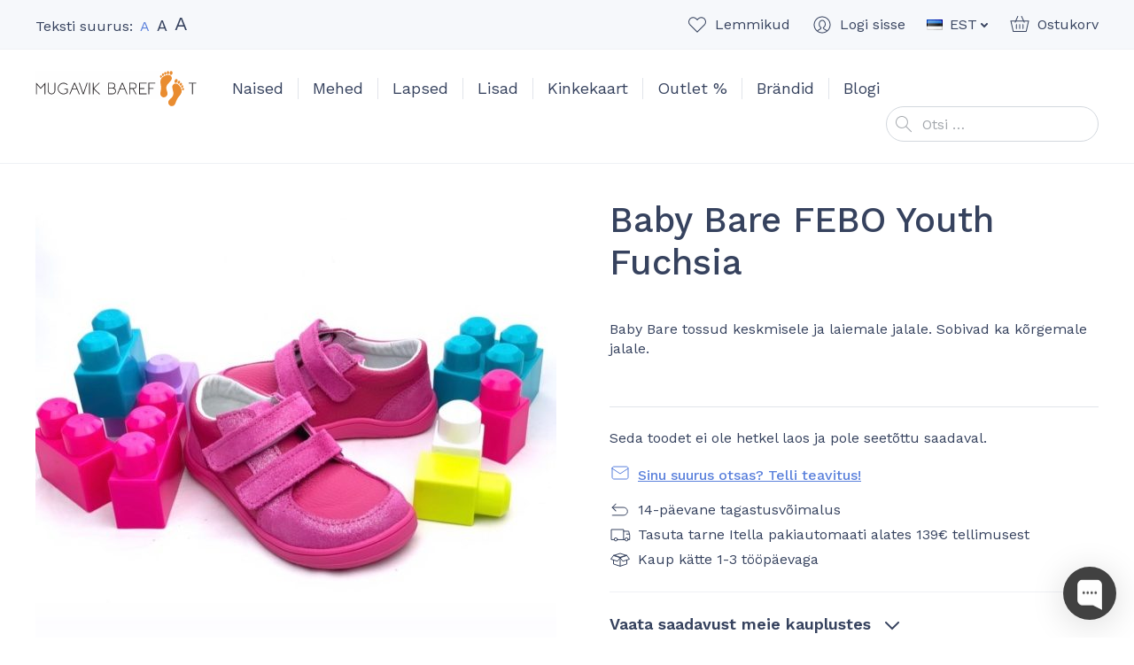

--- FILE ---
content_type: text/html; charset=UTF-8
request_url: https://mugavik.ee/toode/baby-bare-febo-youth-fuchsia/
body_size: 22188
content:
<!doctype html>
<html lang="et" prefix="og: https://ogp.me/ns#">
  <head>
  <meta charset="utf-8">
  <meta http-equiv="x-ua-compatible" content="ie=edge">
  <meta name="viewport" content="width=device-width, initial-scale=1, shrink-to-fit=no">
  <link rel="dns-prefetch" href="//cdn.hu-manity.co" />
		<!-- Cookie Compliance -->
		<script type="text/javascript">var huOptions = {"appID":"mugavikee-8ae0d9c","currentLanguage":"et","blocking":true,"globalCookie":false,"isAdmin":false,"privacyConsent":true,"forms":[],"customProviders":[],"customPatterns":[],"googleConsentDefault":{"ad_storage":4,"analytics_storage":2,"functionality_storage":3,"personalization_storage":3,"security_storage":3,"ad_personalization":4,"ad_user_data":4}};</script>
		<script type="text/javascript" src="https://cdn.hu-manity.co/hu-banner.min.js"></script><link rel="alternate" href="https://mugavik.ee/en/product/baby-bare-febo-youth-fuchsia/" hreflang="en" />
<link rel="alternate" href="https://mugavik.ee/toode/baby-bare-febo-youth-fuchsia/" hreflang="et" />

<!-- Google Tag Manager for WordPress by gtm4wp.com -->
<script data-cfasync="false" data-pagespeed-no-defer>
	var gtm4wp_datalayer_name = "dataLayer";
	var dataLayer = dataLayer || [];
	const gtm4wp_use_sku_instead = 0;
	const gtm4wp_currency = 'EUR';
	const gtm4wp_product_per_impression = 10;
	const gtm4wp_clear_ecommerce = true;
	const gtm4wp_datalayer_max_timeout = 2000;
</script>
<!-- End Google Tag Manager for WordPress by gtm4wp.com -->
<!-- Search Engine Optimization by Rank Math - https://rankmath.com/ -->
<title>Baby Bare FEBO Youth Fuchsia - Mugavik Barefoot</title>
<meta name="description" content="Baby Bare FEBO Youth laste tossud. Sobivad keskmisele ja natuke laiemale jalale. Painduvad, jalakujulise ninakujuga. Tarne 1-3 tööpäeva. Vaata siit!"/>
<meta name="robots" content="follow, index, max-snippet:-1, max-video-preview:-1, max-image-preview:large"/>
<link rel="canonical" href="https://mugavik.ee/toode/baby-bare-febo-youth-fuchsia/" />
<meta property="og:locale" content="et_EE" />
<meta property="og:type" content="product" />
<meta property="og:title" content="Baby Bare FEBO Youth Fuchsia - Mugavik Barefoot" />
<meta property="og:description" content="Baby Bare FEBO Youth laste tossud. Sobivad keskmisele ja natuke laiemale jalale. Painduvad, jalakujulise ninakujuga. Tarne 1-3 tööpäeva. Vaata siit!" />
<meta property="og:url" content="https://mugavik.ee/toode/baby-bare-febo-youth-fuchsia/" />
<meta property="og:site_name" content="Mugavik Barefoot" />
<meta property="og:updated_time" content="2026-01-27T05:05:06+02:00" />
<meta property="og:image" content="https://mugavik.ee/wp-content/uploads/2021/03/Baby_Bare_Youth_Fuchsia_barefoot_1.jpg" />
<meta property="og:image:secure_url" content="https://mugavik.ee/wp-content/uploads/2021/03/Baby_Bare_Youth_Fuchsia_barefoot_1.jpg" />
<meta property="og:image:width" content="1124" />
<meta property="og:image:height" content="1010" />
<meta property="og:image:alt" content="Baby Bare Febo Youth Fuchsia pink sneakers for kids" />
<meta property="og:image:type" content="image/jpeg" />
<meta property="product:brand" content="Baby Bare" />
<meta name="twitter:card" content="summary_large_image" />
<meta name="twitter:title" content="Baby Bare FEBO Youth Fuchsia - Mugavik Barefoot" />
<meta name="twitter:description" content="Baby Bare FEBO Youth laste tossud. Sobivad keskmisele ja natuke laiemale jalale. Painduvad, jalakujulise ninakujuga. Tarne 1-3 tööpäeva. Vaata siit!" />
<meta name="twitter:image" content="https://mugavik.ee/wp-content/uploads/2021/03/Baby_Bare_Youth_Fuchsia_barefoot_1.jpg" />
<meta name="twitter:label1" content="Price" />
<meta name="twitter:data1" content="0.00&euro;" />
<meta name="twitter:label2" content="Availability" />
<meta name="twitter:data2" content="Laost otsas" />
<script type="application/ld+json" class="rank-math-schema">{"@context":"https://schema.org","@graph":[{"@type":"Place","@id":"https://mugavik.ee/#place","address":{"@type":"PostalAddress","streetAddress":"Telliskivi 57","addressRegion":"Tallinn","addressCountry":"Estonia"}},{"@type":["ShoeStore","Organization"],"@id":"https://mugavik.ee/#organization","name":"Mugavik Barefoot","url":"https://mugavik.ee","sameAs":["https://www.facebook.com/mugavik"],"email":"info@mugavik.ee","address":{"@type":"PostalAddress","streetAddress":"Telliskivi 57","addressRegion":"Tallinn","addressCountry":"Estonia"},"openingHours":["Tuesday,Thursday 10:30-17:00","Wednesday 15:00-18:30","Saturday 10:30-15:30"],"location":{"@id":"https://mugavik.ee/#place"},"telephone":"+372 56970215"},{"@type":"WebSite","@id":"https://mugavik.ee/#website","url":"https://mugavik.ee","name":"Mugavik Barefoot","publisher":{"@id":"https://mugavik.ee/#organization"},"inLanguage":"et"},{"@type":"ImageObject","@id":"https://mugavik.ee/wp-content/uploads/2021/03/Baby_Bare_Youth_Fuchsia_barefoot_1.jpg","url":"https://mugavik.ee/wp-content/uploads/2021/03/Baby_Bare_Youth_Fuchsia_barefoot_1.jpg","width":"1124","height":"1010","caption":"Baby Bare Febo Youth Fuchsia pink sneakers for kids","inLanguage":"et"},{"@type":"ItemPage","@id":"https://mugavik.ee/toode/baby-bare-febo-youth-fuchsia/#webpage","url":"https://mugavik.ee/toode/baby-bare-febo-youth-fuchsia/","name":"Baby Bare FEBO Youth Fuchsia - Mugavik Barefoot","datePublished":"2021-03-23T12:01:22+02:00","dateModified":"2026-01-27T05:05:06+02:00","isPartOf":{"@id":"https://mugavik.ee/#website"},"primaryImageOfPage":{"@id":"https://mugavik.ee/wp-content/uploads/2021/03/Baby_Bare_Youth_Fuchsia_barefoot_1.jpg"},"inLanguage":"et"},{"@type":"Product","brand":{"@type":"Brand","name":"Baby Bare"},"name":"Baby Bare FEBO Youth Fuchsia - Mugavik Barefoot","description":"Baby Bare FEBO Youth laste tossud. Sobivad keskmisele ja natuke laiemale jalale. Painduvad, jalakujulise ninakujuga. Tarne 1-3 t\u00f6\u00f6p\u00e4eva. Vaata siit!","sku":"BB-YTH-FUCH","category":"Baby Bare","mainEntityOfPage":{"@id":"https://mugavik.ee/toode/baby-bare-febo-youth-fuchsia/#webpage"},"image":[{"@type":"ImageObject","url":"https://mugavik.ee/wp-content/uploads/2021/03/Baby_Bare_Youth_Fuchsia_barefoot_1.jpg","height":"1010","width":"1124"},{"@type":"ImageObject","url":"https://mugavik.ee/wp-content/uploads/2021/03/Baby_Bare_Youth_Fuchsia_barefoot_2.jpg","height":"514","width":"794"}],"additionalProperty":[{"@type":"PropertyValue","name":"pa_brand","value":"Baby Bare"},{"@type":"PropertyValue","name":"pa_jalatuup","value":"Keskmine, Lai"},{"@type":"PropertyValue","name":"pa_jalatsi-omadused","value":"Nahast"},{"@type":"PropertyValue","name":"pa_hooaeg","value":"Kevad ja s\u00fcgis"},{"@type":"PropertyValue","name":"pa_varv","value":"Roosa, S\u00e4delev"}],"@id":"https://mugavik.ee/toode/baby-bare-febo-youth-fuchsia/#richSnippet"}]}</script>
<!-- /Rank Math WordPress SEO plugin -->

<link rel='dns-prefetch' href='//static.klaviyo.com' />
<link rel='dns-prefetch' href='//capi-automation.s3.us-east-2.amazonaws.com' />
<link rel='dns-prefetch' href='//fonts.googleapis.com' />
<style id='wp-img-auto-sizes-contain-inline-css' type='text/css'>
img:is([sizes=auto i],[sizes^="auto," i]){contain-intrinsic-size:3000px 1500px}
/*# sourceURL=wp-img-auto-sizes-contain-inline-css */
</style>
<link rel="stylesheet" href="https://mugavik.ee/wp-content/plugins/waitlist-klaviyo/assets/css/style.css"><link rel="stylesheet" href="https://mugavik.ee/wp-content/plugins/woocommerce/assets/css/photoswipe/photoswipe.min.css"><link rel="stylesheet" href="https://mugavik.ee/wp-content/plugins/woocommerce/assets/css/photoswipe/default-skin/default-skin.min.css"><style id='woocommerce-inline-inline-css' type='text/css'>
.woocommerce form .form-row .required { visibility: visible; }
/*# sourceURL=woocommerce-inline-inline-css */
</style>
<link rel="stylesheet" href="https://mugavik.ee/wp-content/plugins/modenapaymentgateway//assets/css/modena-checkout.css"><link rel="stylesheet" href="https://mugavik.ee/wp-content/plugins/modenapaymentgateway//assets/css/modena-admin-style.css"><link rel="stylesheet" href="https://mugavik.ee/wp-content/plugins/montonio-for-woocommerce/assets/css/montonio-style.css"><link rel="stylesheet" href="https://mugavik.ee/wp-content/themes/mugavik-barefoot/dist/styles/main_ca37e7f3.css"><link rel="stylesheet" href="//fonts.googleapis.com/css2?family=Work+Sans%3Aital%2Cwght%400%2C400%3B0%2C500%3B0%2C600%3B1%2C400&amp;display=swap"><script src="https://mugavik.ee/core/wp-includes/js/jquery/jquery.min.js"></script><script src="https://mugavik.ee/core/wp-includes/js/jquery/jquery-migrate.min.js"></script><script src="https://mugavik.ee/wp-content/plugins/woocommerce/assets/js/jquery-blockui/jquery.blockUI.min.js" defer data-wp-strategy="defer"></script><script type="text/javascript" id="wc-add-to-cart-js-extra">
/* <![CDATA[ */
var wc_add_to_cart_params = {"ajax_url":"/core/wp-admin/admin-ajax.php","wc_ajax_url":"/?wc-ajax=%%endpoint%%","i18n_view_cart":"Vaata ostukorvi","cart_url":"https://mugavik.ee/ostukorv/","is_cart":"","cart_redirect_after_add":"no"};
//# sourceURL=wc-add-to-cart-js-extra
/* ]]> */
</script>
<script src="https://mugavik.ee/wp-content/plugins/woocommerce/assets/js/frontend/add-to-cart.min.js" defer data-wp-strategy="defer"></script><script src="https://mugavik.ee/wp-content/plugins/woocommerce/assets/js/zoom/jquery.zoom.min.js" defer data-wp-strategy="defer"></script><script src="https://mugavik.ee/wp-content/plugins/woocommerce/assets/js/flexslider/jquery.flexslider.min.js" defer data-wp-strategy="defer"></script><script src="https://mugavik.ee/wp-content/plugins/woocommerce/assets/js/photoswipe/photoswipe.min.js" defer data-wp-strategy="defer"></script><script src="https://mugavik.ee/wp-content/plugins/woocommerce/assets/js/photoswipe/photoswipe-ui-default.min.js" defer data-wp-strategy="defer"></script><script type="text/javascript" id="wc-single-product-js-extra">
/* <![CDATA[ */
var wc_single_product_params = {"i18n_required_rating_text":"Palun vali hinnang","i18n_rating_options":["1 of 5 stars","2 of 5 stars","3 of 5 stars","4 of 5 stars","5 of 5 stars"],"i18n_product_gallery_trigger_text":"View full-screen image gallery","review_rating_required":"yes","flexslider":{"rtl":false,"animation":"slide","smoothHeight":true,"directionNav":true,"controlNav":"thumbnails","slideshow":false,"animationSpeed":500,"animationLoop":false,"allowOneSlide":false},"zoom_enabled":"1","zoom_options":[],"photoswipe_enabled":"1","photoswipe_options":{"shareEl":false,"closeOnScroll":false,"history":false,"hideAnimationDuration":0,"showAnimationDuration":0},"flexslider_enabled":"1"};
//# sourceURL=wc-single-product-js-extra
/* ]]> */
</script>
<script src="https://mugavik.ee/wp-content/plugins/woocommerce/assets/js/frontend/single-product.min.js" defer data-wp-strategy="defer"></script><script src="https://mugavik.ee/wp-content/plugins/woocommerce/assets/js/js-cookie/js.cookie.min.js" defer data-wp-strategy="defer"></script><script type="text/javascript" id="woocommerce-js-extra">
/* <![CDATA[ */
var woocommerce_params = {"ajax_url":"/core/wp-admin/admin-ajax.php","wc_ajax_url":"/?wc-ajax=%%endpoint%%","i18n_password_show":"Show password","i18n_password_hide":"Hide password"};
//# sourceURL=woocommerce-js-extra
/* ]]> */
</script>
<script src="https://mugavik.ee/wp-content/plugins/woocommerce/assets/js/frontend/woocommerce.min.js" defer data-wp-strategy="defer"></script><script type="text/javascript" id="WCPAY_ASSETS-js-extra">
/* <![CDATA[ */
var wcpayAssets = {"url":"https://mugavik.ee/wp-content/plugins/woocommerce-payments/dist/"};
//# sourceURL=WCPAY_ASSETS-js-extra
/* ]]> */
</script>
<script type="text/javascript" id="wc-settings-dep-in-header-js-after">
/* <![CDATA[ */
console.warn( "Scripts that have a dependency on [wc-settings, wc-blocks-checkout] must be loaded in the footer, klaviyo-klaviyo-checkout-block-editor-script was registered to load in the header, but has been switched to load in the footer instead. See https://github.com/woocommerce/woocommerce-gutenberg-products-block/pull/5059" );
console.warn( "Scripts that have a dependency on [wc-settings, wc-blocks-checkout] must be loaded in the footer, klaviyo-klaviyo-checkout-block-view-script was registered to load in the header, but has been switched to load in the footer instead. See https://github.com/woocommerce/woocommerce-gutenberg-products-block/pull/5059" );
//# sourceURL=wc-settings-dep-in-header-js-after
/* ]]> */
</script>
        <script>
            (function ($) {
                const styles = `
                .monthly_payment {
                    font-size: 12px;
                }
                .products .product .esto_calculator {
                    margin-bottom: 16px;
                }
            `;
                const styleSheet = document.createElement('style');
                styleSheet.type = 'text/css';
                styleSheet.innerText = styles;
                document.head.appendChild(styleSheet);
            })(jQuery);
        </script>
        
<!-- This website runs the Product Feed PRO for WooCommerce by AdTribes.io plugin - version woocommercesea_option_installed_version -->

<!-- Google Tag Manager for WordPress by gtm4wp.com -->
<!-- GTM Container placement set to automatic -->
<script data-cfasync="false" data-pagespeed-no-defer>
	var dataLayer_content = {"pagePostType":"product","pagePostType2":"single-product","pagePostAuthor":"Merit Mets","customerTotalOrders":0,"customerTotalOrderValue":0,"customerFirstName":"","customerLastName":"","customerBillingFirstName":"","customerBillingLastName":"","customerBillingCompany":"","customerBillingAddress1":"","customerBillingAddress2":"","customerBillingCity":"","customerBillingState":"","customerBillingPostcode":"","customerBillingCountry":"","customerBillingEmail":"","customerBillingEmailHash":"","customerBillingPhone":"","customerShippingFirstName":"","customerShippingLastName":"","customerShippingCompany":"","customerShippingAddress1":"","customerShippingAddress2":"","customerShippingCity":"","customerShippingState":"","customerShippingPostcode":"","customerShippingCountry":"","cartContent":{"totals":{"applied_coupons":[],"discount_total":0,"subtotal":0,"total":0},"items":[]},"productRatingCounts":[],"productAverageRating":0,"productReviewCount":0,"productType":"variable","productIsVariable":1};
	dataLayer.push( dataLayer_content );
</script>
<script data-cfasync="false" data-pagespeed-no-defer>
(function(w,d,s,l,i){w[l]=w[l]||[];w[l].push({'gtm.start':
new Date().getTime(),event:'gtm.js'});var f=d.getElementsByTagName(s)[0],
j=d.createElement(s),dl=l!='dataLayer'?'&l='+l:'';j.async=true;j.src=
'//www.googletagmanager.com/gtm.js?id='+i+dl;f.parentNode.insertBefore(j,f);
})(window,document,'script','dataLayer','GTM-KFC8J4D');
</script>
<!-- End Google Tag Manager for WordPress by gtm4wp.com --><!-- Google tag (gtag.js) --> <script async src="https://www.googletagmanager.com/gtag/js?id=G-JTG216NY3W"></script> <script> window.dataLayer = window.dataLayer || []; function gtag(){dataLayer.push(arguments);} gtag('js', new Date()); gtag('config', 'G-JTG216NY3W'); </script>	<noscript><style>.woocommerce-product-gallery{ opacity: 1 !important; }</style></noscript>
				<script  type="text/javascript">
				!function(f,b,e,v,n,t,s){if(f.fbq)return;n=f.fbq=function(){n.callMethod?
					n.callMethod.apply(n,arguments):n.queue.push(arguments)};if(!f._fbq)f._fbq=n;
					n.push=n;n.loaded=!0;n.version='2.0';n.queue=[];t=b.createElement(e);t.async=!0;
					t.src=v;s=b.getElementsByTagName(e)[0];s.parentNode.insertBefore(t,s)}(window,
					document,'script','https://connect.facebook.net/en_US/fbevents.js');
			</script>
			<!-- WooCommerce Facebook Integration Begin -->
			<script  type="text/javascript">

				fbq('init', '306268346743202', {}, {
    "agent": "woocommerce_6-10.4.3-3.5.15"
});

				document.addEventListener( 'DOMContentLoaded', function() {
					// Insert placeholder for events injected when a product is added to the cart through AJAX.
					document.body.insertAdjacentHTML( 'beforeend', '<div class=\"wc-facebook-pixel-event-placeholder\"></div>' );
				}, false );

			</script>
			<!-- WooCommerce Facebook Integration End -->
			<link rel="icon" href="https://mugavik.ee/wp-content/uploads/2021/02/cropped-favicon2-32x32.png" sizes="32x32">
<link rel="icon" href="https://mugavik.ee/wp-content/uploads/2021/02/cropped-favicon2-192x192.png" sizes="192x192">
<link rel="apple-touch-icon" href="https://mugavik.ee/wp-content/uploads/2021/02/cropped-favicon2-180x180.png">
<meta name="msapplication-TileImage" content="https://mugavik.ee/wp-content/uploads/2021/02/cropped-favicon2-270x270.png">
</head>
  <body class="wp-singular product-template-default single single-product postid-33436 wp-theme-mugavik-barefootresources theme-mugavik-barefoot/resources cookies-not-set woocommerce woocommerce-page woocommerce-no-js baby-bare-febo-youth-fuchsia app-data index-data singular-data single-data single-product-data single-product-baby-bare-febo-youth-fuchsia-data">
        <header class="banner">
  <div class="container">
    <div class="banner__container">
      <button class="hamburger hamburger--vortex d-lg-none" type="button">
        <span class="hamburger-box">
          <span class="hamburger-inner"></span>
        </span>
      </button>

      <div class="banner__text-size">
        <div class="banner-text-size">
          Teksti suurus:
          <a href="#text-size-regular" data-text-size="regular" class="banner-text-size__item banner-text-size__item--active banner-text-size__item--regular" rel="nofollow"><span class="sr-only">Set default text size</span>A</a>
          <a href="#text-size-large" data-text-size="large" class="banner-text-size__item banner-text-size__item--large" rel="nofollow"><span class="sr-only">Set large text size</span>A</a>
          <a href="#text-size-larger" data-text-size="larger" class="banner-text-size__item banner-text-size__item--larger" rel="nofollow"><span class="sr-only">Set larger text size</span>A</a>
        </div>
      </div>

      <div class="banner__top-navigation">
        <ul class="banner-top-navigation">
          <li class="banner-top-navigation__item banner-top-navigation__item--favorites">
            <a href="https://mugavik.ee/lemmiktooted/" class="banner-top-navigation__link w-icon w-icon--favorite"><span class="banner-top-navigation__text">Lemmikud</span><span class="banner-top-navigation__count banner-top-navigation__count--0">0</span></a>
          </li>
          <li class="banner-top-navigation__item banner-top-navigation__item--account">
            <a href="https://mugavik.ee/minu-konto/" class="banner-top-navigation__link w-icon w-icon--account"><span class="banner-top-navigation__text">Logi sisse</span></a>
          </li>
                      <li class="banner-top-navigation__item banner-top-navigation__item--language dropdown">
              <a href="#" class="banner-top-navigation__link dropdown-toggle" id="headerLanguageMenuToggler" data-toggle="dropdown" data-display="static" aria-haspopup="true" aria-expanded="false">
                <img src="https://mugavik.ee/wp-content/themes/mugavik-barefoot/resources/polylang/et.png" alt="EST" class="d-block mr-1" width="18" height="12">
                <span>EST</span>
              </a>
              <div class="dropdown-menu dropdown-menu-right" aria-labelledby="headerLanguageMenuToggler">
                                  <a href="https://mugavik.ee/en/product/baby-bare-febo-youth-fuchsia/" class="dropdown-item"><img src="https://mugavik.ee/wp-content/plugins/polylang-pro/vendor/wpsyntex/polylang/flags/us.png" alt="ENG" width="18" height="12" class="d-block mr-1"> ENG</a>
                                  <a href="https://mugavik.ee/toode/baby-bare-febo-youth-fuchsia/" class="dropdown-item"><img src="https://mugavik.ee/wp-content/themes/mugavik-barefoot/resources/polylang/et.png" alt="EST" width="18" height="12" class="d-block mr-1"> EST</a>
                              </div>
            </li>
                    <li class="banner-top-navigation__item banner-top-navigation__item--cart">
            <a href="https://mugavik.ee/ostukorv/" class="banner-top-navigation__link w-icon w-icon--cart"><span class="banner-top-navigation__text">Ostukorv</span><span class="banner-top-navigation__count banner-top-navigation__count--0">0</span></a>
          </li>
        </ul>
      </div>

      <div class="banner__brand">
        <a class="brand" href="https://mugavik.ee/">
          <img src="https://mugavik.ee/wp-content/themes/mugavik-barefoot/dist/images/logo_f7c22f8a.svg" alt="Mugavik Barefoot" class="brand__logo img-fluid d-block" width="182" height="40">
        </a>
      </div>

      <nav class="banner__main-navigation">
                  <ul id="menu-peamenuu" class="nav"><li class="dropdown nav-item menu-item menu-item-has-children menu-naised"><a href="https://mugavik.ee/tootekategooria/naised/" class="nav-link" data-depth="0">Naised</a>
<ul class="sub-menu dropdown-menu">
	<li class="menu-item menu-koik-naistejalatsid"><a href="https://mugavik.ee/tootekategooria/naised/" class="dropdown-item" data-depth="1">Kõik naistejalatsid</a></li>
	<li class="menu-item menu-vaba-aeg"><a href="https://mugavik.ee/tootekategooria/naised/vaba-aeg-naised/" class="dropdown-item" data-depth="1">Vaba aeg</a></li>
	<li class="menu-item menu-pidulik"><a href="https://mugavik.ee/tootekategooria/naised/pidulik/" class="dropdown-item" data-depth="1">Pidulik</a></li>
	<li class="menu-item menu-saapad"><a href="https://mugavik.ee/tootekategooria/naised/saapad-naised/" class="dropdown-item" data-depth="1">Saapad</a></li>
	<li class="menu-item menu-sport"><a href="https://mugavik.ee/tootekategooria/sport/" class="dropdown-item" data-depth="1">Sport</a></li>
	<li class="menu-item menu-sandaalid"><a href="https://mugavik.ee/tootekategooria/naised/sandaalid-naised/" class="dropdown-item" data-depth="1">Sandaalid</a></li>
	<li class="menu-item menu-muu"><a href="https://mugavik.ee/tootekategooria/naised/muu-naised/" class="dropdown-item" data-depth="1">Muu</a></li>
</ul>
</li>
<li class="dropdown nav-item menu-item menu-item-has-children menu-mehed"><a href="https://mugavik.ee/tootekategooria/mehed/" class="nav-link" data-depth="0">Mehed</a>
<ul class="sub-menu dropdown-menu">
	<li class="menu-item menu-koik-meestejalatsid"><a href="https://mugavik.ee/tootekategooria/mehed/" class="dropdown-item" data-depth="1">Kõik meestejalatsid</a></li>
	<li class="menu-item menu-vaba-aeg"><a href="https://mugavik.ee/tootekategooria/mehed/vaba-aeg-mehed/" class="dropdown-item" data-depth="1">Vaba aeg</a></li>
	<li class="menu-item menu-pidulik"><a href="https://mugavik.ee/tootekategooria/mehed/pidulik-mehed/" class="dropdown-item" data-depth="1">Pidulik</a></li>
	<li class="menu-item menu-saapad"><a href="https://mugavik.ee/tootekategooria/mehed/saapad-mehed/" class="dropdown-item" data-depth="1">Saapad</a></li>
	<li class="menu-item menu-sport"><a href="https://mugavik.ee/tootekategooria/sport/" class="dropdown-item" data-depth="1">Sport</a></li>
	<li class="menu-item menu-sandaalid"><a href="https://mugavik.ee/tootekategooria/mehed/sandaalid-mehed/" class="dropdown-item" data-depth="1">Sandaalid</a></li>
	<li class="menu-item menu-muu"><a href="https://mugavik.ee/tootekategooria/mehed/muu-mehed/" class="dropdown-item" data-depth="1">Muu</a></li>
</ul>
</li>
<li class="current-product-ancestor active current-product-parent dropdown nav-item menu-item menu-item-has-children menu-lapsed"><a href="https://mugavik.ee/tootekategooria/lapsed/" class="nav-link" data-depth="0">Lapsed</a>
<ul class="sub-menu dropdown-menu">
	<li class="current-product-ancestor active current-product-parent menu-item menu-koik-lastejalatsid"><a href="https://mugavik.ee/tootekategooria/lapsed/" class="dropdown-item" data-depth="1">Kõik lastejalatsid</a></li>
	<li class="current-product-ancestor active current-product-parent menu-item menu-vaba-aeg"><a href="https://mugavik.ee/tootekategooria/lapsed/vaba-aeg/" class="dropdown-item" data-depth="1">Vaba aeg</a></li>
	<li class="menu-item menu-sandaalid"><a href="https://mugavik.ee/tootekategooria/lapsed/sandaalid/" class="dropdown-item" data-depth="1">Sandaalid</a></li>
	<li class="menu-item menu-saapad"><a href="https://mugavik.ee/tootekategooria/lapsed/saapad/" class="dropdown-item" data-depth="1">Saapad</a></li>
	<li class="menu-item menu-kummikud"><a href="https://mugavik.ee/tootekategooria/lapsed/kummikud-lapsed/" class="dropdown-item" data-depth="1">Kummikud</a></li>
	<li class="menu-item menu-pidulik"><a href="https://mugavik.ee/tootekategooria/lapsed/pidulik-lapsed/" class="dropdown-item" data-depth="1">Pidulik</a></li>
	<li class="menu-item menu-koolivormi-jalatsid"><a href="https://mugavik.ee/tootekategooria/lapsed/koolijalatsid/" class="dropdown-item" data-depth="1">Koolivormi jalatsid</a></li>
	<li class="menu-item menu-sport"><a href="https://mugavik.ee/tootekategooria/lapsed/sport-lapsed/" class="dropdown-item" data-depth="1">Sport</a></li>
	<li class="menu-item menu-muu"><a href="https://mugavik.ee/tootekategooria/lapsed/muu/" class="dropdown-item" data-depth="1">Muu</a></li>
</ul>
</li>
<li class="dropdown nav-item menu-item menu-item-has-children menu-lisad"><a href="https://mugavik.ee/tootekategooria/lisad/" class="nav-link" data-depth="0">Lisad</a>
<ul class="sub-menu dropdown-menu">
	<li class="menu-item menu-sokid"><a href="https://mugavik.ee/tootekategooria/lisad/sokid-lisad/" class="dropdown-item" data-depth="1">Sokid</a></li>
	<li class="menu-item menu-sisetallad"><a href="https://mugavik.ee/tootekategooria/lisad/sisetallad/" class="dropdown-item" data-depth="1">Sisetallad</a></li>
	<li class="menu-item menu-hooldusvahendid"><a href="https://mugavik.ee/tootekategooria/lisad/hooldusvahendid/" class="dropdown-item" data-depth="1">Hooldusvahendid</a></li>
	<li class="menu-item menu-paelad-ja-kummikinnitused"><a href="https://mugavik.ee/tootekategooria/lisad/kummikinnitused/" class="dropdown-item" data-depth="1">Paelad ja kummikinnitused</a></li>
	<li class="menu-item menu-kaunistused"><a href="https://mugavik.ee/tootekategooria/lisad/kaunistused/" class="dropdown-item" data-depth="1">Kaunistused</a></li>
</ul>
</li>
<li class="nav-item menu-item menu-kinkekaart"><a href="https://mugavik.ee/toode/kinkekaart/" class="nav-link" data-depth="0">Kinkekaart</a></li>
<li class="current-product-ancestor active current-product-parent nav-item menu-item menu-outlet"><a href="https://mugavik.ee/tootekategooria/outlet/" class="nav-link" data-depth="0">Outlet %</a></li>
<li class="dropdown--columns dropdown--columns--3 dropdown nav-item menu-item menu-item-has-children menu-brandid"><a href="https://mugavik.ee/brandid/" class="nav-link" data-depth="0">Brändid</a>
<ul class="sub-menu dropdown-menu">
	<li class="menu-item menu-affenzahn"><a href="https://mugavik.ee/tootekategooria/affenzahn/" class="dropdown-item" data-depth="1">Affenzahn</a></li>
	<li class="current-product-ancestor active current-product-parent menu-item menu-baby-bare"><a href="https://mugavik.ee/tootekategooria/baby-bare/" class="dropdown-item" data-depth="1">Baby Bare</a></li>
	<li class="menu-item menu-barebarics"><a href="https://mugavik.ee/tootekategooria/barebarics/" class="dropdown-item" data-depth="1">Barebarics</a></li>
	<li class="menu-item menu-be-lenka"><a href="https://mugavik.ee/tootekategooria/be-lenka/" class="dropdown-item" data-depth="1">Be Lenka</a></li>
	<li class="menu-item menu-blifestyle"><a href="https://mugavik.ee/tootekategooria/blifestyle/" class="dropdown-item" data-depth="1">bLIFESTYLE</a></li>
	<li class="menu-item menu-blusun"><a href="https://mugavik.ee/tootekategooria/blusun/" class="dropdown-item" data-depth="1">Blusun</a></li>
	<li class="menu-item menu-boty-beda"><a href="https://mugavik.ee/tootekategooria/boty-beda/" class="dropdown-item" data-depth="1">Boty Beda</a></li>
	<li class="menu-item menu-bundgaard"><a href="https://mugavik.ee/tootekategooria/bundgaard/" class="dropdown-item" data-depth="1">Bundgaard</a></li>
	<li class="menu-item menu-collonil"><a href="https://mugavik.ee/brand/collonil/" class="dropdown-item" data-depth="1">Collonil</a></li>
	<li class="menu-item menu-crave"><a href="https://mugavik.ee/tootekategooria/crave/" class="dropdown-item" data-depth="1">CRAVE</a></li>
	<li class="menu-item menu-d-d-step"><a href="https://mugavik.ee/tootekategooria/d-d-step/" class="dropdown-item" data-depth="1">D.D.Step</a></li>
	<li class="menu-item menu-freet"><a href="https://mugavik.ee/tootekategooria/freet/" class="dropdown-item" data-depth="1">Freet</a></li>
	<li class="menu-item menu-froddo"><a href="https://mugavik.ee/tootekategooria/froddo/" class="dropdown-item" data-depth="1">Froddo</a></li>
	<li class="menu-item menu-goldenmix"><a href="https://mugavik.ee/tootekategooria/goldenmix/" class="dropdown-item" data-depth="1">Goldenmix</a></li>
	<li class="menu-item menu-groundies"><a href="https://mugavik.ee/tootekategooria/groundies/" class="dropdown-item" data-depth="1">Groundies</a></li>
	<li class="menu-item menu-injinji"><a href="https://mugavik.ee/tootekategooria/injinji/" class="dropdown-item" data-depth="1">Injinji</a></li>
	<li class="menu-item menu-joe-nimble"><a href="https://mugavik.ee/tootekategooria/joe-nimble/" class="dropdown-item" data-depth="1">Joe Nimble</a></li>
	<li class="menu-item menu-koel"><a href="https://mugavik.ee/tootekategooria/koel/" class="dropdown-item" data-depth="1">Koel</a></li>
	<li class="menu-item menu-lang-s"><a href="https://mugavik.ee/tootekategooria/lang-s/" class="dropdown-item" data-depth="1">Lang.S</a></li>
	<li class="menu-item menu-leguano"><a href="https://mugavik.ee/tootekategooria/leguano/" class="dropdown-item" data-depth="1">leguano</a></li>
	<li class="menu-item menu-lems"><a href="https://mugavik.ee/tootekategooria/lems/" class="dropdown-item" data-depth="1">Lems</a></li>
	<li class="menu-item menu-liliputi"><a href="https://mugavik.ee/tootekategooria/liliputi/" class="dropdown-item" data-depth="1">Liliputi</a></li>
	<li class="menu-item menu-mukishoes"><a href="https://mugavik.ee/tootekategooria/mukishoes/" class="dropdown-item" data-depth="1">Mukishoes</a></li>
	<li class="menu-item menu-omaking"><a href="https://mugavik.ee/tootekategooria/omaking/" class="dropdown-item" data-depth="1">OmaKing</a></li>
	<li class="menu-item menu-ok-bare-orto"><a href="https://mugavik.ee/tootekategooria/orto/" class="dropdown-item" data-depth="1">OK Bare (Orto+)</a></li>
	<li class="menu-item menu-peerko"><a href="https://mugavik.ee/tootekategooria/peerko/" class="dropdown-item" data-depth="1">Peerko</a></li>
	<li class="menu-item menu-playshoes"><a href="https://mugavik.ee/tootekategooria/playshoes/" class="dropdown-item" data-depth="1">Playshoes</a></li>
	<li class="menu-item menu-reima"><a href="https://mugavik.ee/tootekategooria/reima/" class="dropdown-item" data-depth="1">Reima</a></li>
	<li class="menu-item menu-shapen"><a href="https://mugavik.ee/tootekategooria/shapen/" class="dropdown-item" data-depth="1">Shapen</a></li>
	<li class="menu-item menu-slipstop"><a href="https://mugavik.ee/tootekategooria/slipstop/" class="dropdown-item" data-depth="1">SlipStop</a></li>
	<li class="menu-item menu-sole-runner"><a href="https://mugavik.ee/tootekategooria/sole-runner/" class="dropdown-item" data-depth="1">Sole Runner</a></li>
	<li class="menu-item menu-tikki"><a href="https://mugavik.ee/tootekategooria/tikki/" class="dropdown-item" data-depth="1">Tikki</a></li>
	<li class="menu-item menu-topi-natural"><a href="https://mugavik.ee/tootekategooria/topi-natural/" class="dropdown-item" data-depth="1">TOPI Natural</a></li>
	<li class="menu-item menu-vegateksa"><a href="https://mugavik.ee/brand/vegateksa/" class="dropdown-item" data-depth="1">Vegateksa</a></li>
	<li class="menu-item menu-xero-shoes"><a href="https://mugavik.ee/tootekategooria/xero-shoes/" class="dropdown-item" data-depth="1">Xero Shoes</a></li>
	<li class="menu-item menu-zeazoo"><a href="https://mugavik.ee/tootekategooria/zeazoo/" class="dropdown-item" data-depth="1">Zeazoo</a></li>
</ul>
</li>
<li class="nav-item menu-item menu-blogi"><a href="https://mugavik.ee/blogi/" class="nav-link" data-depth="0">Blogi</a></li>
</ul>
              </nav>

      <div class="banner__search">
        <form role="search" method="get" class="search-form" action="https://mugavik.ee/">
  <span class="sr-only">Otsi:</span>
  <input type="hidden" name="post_type" value="product">
  <input type="search" class="search-form__input form-control" aria-placeholder="Otsi &hellip;" placeholder="Otsi &hellip;" value="" name="s" autocomplete="off" />
  <button type="button" class="search-form__submit">Otsi</button>

  <div class="search-form__results"></div>
</form>

      </div>
    </div>
  </div>
</header>
    <div class="wrap container" role="document">
      <div class="content">
        <main class="main">
            
  
      
    <div class="woocommerce-notices-wrapper"></div>

<div id="product-33436" class="product type-product post-33436 status-publish first outofstock product_cat-baby-bare product_cat-e-smaspaev product_cat-lapsed product_cat-outlet product_cat-vaba-aeg has-post-thumbnail taxable shipping-taxable product-type-variable type-product--not-different-prices">
  <div class="the-product the-product--floaty">
    <div class="row the-product__row clearfix">

      <div class="col-lg-6 the-product__media">
        <div class="product-images">
          
          <div class="woocommerce-product-gallery woocommerce-product-gallery--with-images woocommerce-product-gallery--columns-4 images" data-columns="4" style="opacity: 0; transition: opacity .25s ease-in-out;">
	<div class="woocommerce-product-gallery__wrapper">
		<div data-thumb="https://mugavik.ee/wp-content/uploads/2021/03/Baby_Bare_Youth_Fuchsia_barefoot_1-111x111.jpg" data-thumb-alt="Baby Bare Febo Youth Fuchsia pink sneakers for kids" data-thumb-srcset="https://mugavik.ee/wp-content/uploads/2021/03/Baby_Bare_Youth_Fuchsia_barefoot_1-111x111.jpg 111w, https://mugavik.ee/wp-content/uploads/2021/03/Baby_Bare_Youth_Fuchsia_barefoot_1-280x280.jpg 280w, https://mugavik.ee/wp-content/uploads/2021/03/Baby_Bare_Youth_Fuchsia_barefoot_1-150x150.jpg 150w, https://mugavik.ee/wp-content/uploads/2021/03/Baby_Bare_Youth_Fuchsia_barefoot_1-136x136.jpg 136w, https://mugavik.ee/wp-content/uploads/2021/03/Baby_Bare_Youth_Fuchsia_barefoot_1-80x80.jpg 80w, https://mugavik.ee/wp-content/uploads/2021/03/Baby_Bare_Youth_Fuchsia_barefoot_1-190x190.jpg 190w, https://mugavik.ee/wp-content/uploads/2021/03/Baby_Bare_Youth_Fuchsia_barefoot_1-32x32.jpg 32w"  data-thumb-sizes="(max-width: 111px) 100vw, 111px" class="woocommerce-product-gallery__image"><a href="https://mugavik.ee/wp-content/uploads/2021/03/Baby_Bare_Youth_Fuchsia_barefoot_1.jpg"><img width="588" height="528" src="https://mugavik.ee/wp-content/uploads/2021/03/Baby_Bare_Youth_Fuchsia_barefoot_1-588x528.jpg" class="wp-post-image" alt="Baby Bare Febo Youth Fuchsia pink sneakers for kids" data-caption="" data-src="https://mugavik.ee/wp-content/uploads/2021/03/Baby_Bare_Youth_Fuchsia_barefoot_1.jpg" data-large_image="https://mugavik.ee/wp-content/uploads/2021/03/Baby_Bare_Youth_Fuchsia_barefoot_1.jpg" data-large_image_width="1124" data-large_image_height="1010" decoding="async" fetchpriority="high" srcset="https://mugavik.ee/wp-content/uploads/2021/03/Baby_Bare_Youth_Fuchsia_barefoot_1-588x528.jpg 588w, https://mugavik.ee/wp-content/uploads/2021/03/Baby_Bare_Youth_Fuchsia_barefoot_1-300x270.jpg 300w, https://mugavik.ee/wp-content/uploads/2021/03/Baby_Bare_Youth_Fuchsia_barefoot_1-1024x920.jpg 1024w, https://mugavik.ee/wp-content/uploads/2021/03/Baby_Bare_Youth_Fuchsia_barefoot_1-768x690.jpg 768w, https://mugavik.ee/wp-content/uploads/2021/03/Baby_Bare_Youth_Fuchsia_barefoot_1.jpg 1124w" sizes="(max-width: 588px) 100vw, 588px" /></a></div><div data-thumb="https://mugavik.ee/wp-content/uploads/2021/03/Baby_Bare_Youth_Fuchsia_barefoot_2-111x111.jpg" data-thumb-alt="Baby Bare Febo Youth Fuchsia pink sneakers for kids" data-thumb-srcset="https://mugavik.ee/wp-content/uploads/2021/03/Baby_Bare_Youth_Fuchsia_barefoot_2-111x111.jpg 111w, https://mugavik.ee/wp-content/uploads/2021/03/Baby_Bare_Youth_Fuchsia_barefoot_2-280x280.jpg 280w, https://mugavik.ee/wp-content/uploads/2021/03/Baby_Bare_Youth_Fuchsia_barefoot_2-150x150.jpg 150w, https://mugavik.ee/wp-content/uploads/2021/03/Baby_Bare_Youth_Fuchsia_barefoot_2-136x136.jpg 136w, https://mugavik.ee/wp-content/uploads/2021/03/Baby_Bare_Youth_Fuchsia_barefoot_2-80x80.jpg 80w, https://mugavik.ee/wp-content/uploads/2021/03/Baby_Bare_Youth_Fuchsia_barefoot_2-190x190.jpg 190w, https://mugavik.ee/wp-content/uploads/2021/03/Baby_Bare_Youth_Fuchsia_barefoot_2-32x32.jpg 32w"  data-thumb-sizes="(max-width: 111px) 100vw, 111px" class="woocommerce-product-gallery__image"><a href="https://mugavik.ee/wp-content/uploads/2021/03/Baby_Bare_Youth_Fuchsia_barefoot_2.jpg"><img width="588" height="381" src="https://mugavik.ee/wp-content/uploads/2021/03/Baby_Bare_Youth_Fuchsia_barefoot_2-588x381.jpg" class="" alt="Baby Bare Febo Youth Fuchsia pink sneakers for kids" data-caption="" data-src="https://mugavik.ee/wp-content/uploads/2021/03/Baby_Bare_Youth_Fuchsia_barefoot_2.jpg" data-large_image="https://mugavik.ee/wp-content/uploads/2021/03/Baby_Bare_Youth_Fuchsia_barefoot_2.jpg" data-large_image_width="794" data-large_image_height="514" decoding="async" srcset="https://mugavik.ee/wp-content/uploads/2021/03/Baby_Bare_Youth_Fuchsia_barefoot_2-588x381.jpg 588w, https://mugavik.ee/wp-content/uploads/2021/03/Baby_Bare_Youth_Fuchsia_barefoot_2-300x194.jpg 300w, https://mugavik.ee/wp-content/uploads/2021/03/Baby_Bare_Youth_Fuchsia_barefoot_2-768x497.jpg 768w, https://mugavik.ee/wp-content/uploads/2021/03/Baby_Bare_Youth_Fuchsia_barefoot_2.jpg 794w" sizes="(max-width: 588px) 100vw, 588px" /></a></div>	</div>
</div>

          <div class="woocommerce-loop-product__labels the-product__labels">
            
                      </div>
        </div>
      </div>

      <div class="col-lg-6 pl-lg-6 the-product__summary">
        <div class="summary entry-summary">
          
          <h1 class="product_title entry-title">Baby Bare FEBO Youth Fuchsia</h1><p class="price"></p>
<div class="woocommerce-product-details__short-description">
	<p>Baby Bare tossud keskmisele ja laiemale jalale. Sobivad ka kõrgemale jalale.</p>
<p>&nbsp;</p>
</div>
<form class="variations_form cart" action="https://mugavik.ee/toode/baby-bare-febo-youth-fuchsia/" method="post" enctype='multipart/form-data' data-product_id="33436" data-product_variations="[]">
  
      <p class="stock out-of-stock">Seda toodet ei ole hetkel laos ja pole seetõttu saadaval.</p>
  
  <div id="openPopup" class="waitlist-popup-btn">
  <img src="https://mugavik.ee/wp-content/plugins/waitlist-klaviyo/assets/img/send-blue.svg"
    width="24" height="24" alt="popup">
  Sinu suurus otsas? Telli teavitus!</div>
<div class="product-why-us">
      <div class="product-why-us__item w-icon w-icon--returns">14-päevane tagastusvõimalus</div>
        <div class="product-why-us__item w-icon w-icon--free-shipping">Tasuta tarne Itella pakiautomaati alates 139€ tellimusest</div>
        <div class="product-why-us__item w-icon w-icon--delivery">Kaup kätte 1-3 tööpäevaga</div>
  </div>
<div class="product-external-stock">
  <div class="product-external-stock__trigger collapsed" data-toggle="collapse" data-target="#productWarehouseQuantities" aria-expanded="false" aria-controls="productWarehouseQuantities">
    Vaata saadavust meie kauplustes
  </div>
  <div class="product-external-stock__content collapse" id="productWarehouseQuantities">
                  <div class="product-external-stock__warehouse font-weight-bold">Tallinna pood</div>

        <ul class="product-external-stock__variations">
                      <li class="product-external-stock__stock product-external-stock__stock--outofstock" data-sku="BB-YTH-FUCH-22" data-quantity="0">
                              <del>22</del>
                          </li>
                      <li class="product-external-stock__stock product-external-stock__stock--outofstock" data-sku="BB-YTH-FUCH-23" data-quantity="0">
                              <del>23</del>
                          </li>
                      <li class="product-external-stock__stock product-external-stock__stock--outofstock" data-sku="BB-YTH-FUCH-24" data-quantity="0">
                              <del>24</del>
                          </li>
                      <li class="product-external-stock__stock product-external-stock__stock--outofstock" data-sku="BB-YTH-FUCH-25" data-quantity="0">
                              <del>25</del>
                          </li>
                      <li class="product-external-stock__stock product-external-stock__stock--outofstock" data-sku="BB-YTH-FUCH-26" data-quantity="0">
                              <del>26</del>
                          </li>
                      <li class="product-external-stock__stock product-external-stock__stock--outofstock" data-sku="BB-YTH-FUCH-27" data-quantity="0">
                              <del>27</del>
                          </li>
                      <li class="product-external-stock__stock product-external-stock__stock--outofstock" data-sku="BB-YTH-FUCH-28" data-quantity="0">
                              <del>28</del>
                          </li>
                      <li class="product-external-stock__stock product-external-stock__stock--outofstock" data-sku="BB-YTH-FUCH-29" data-quantity="0">
                              <del>29</del>
                          </li>
                      <li class="product-external-stock__stock product-external-stock__stock--outofstock" data-sku="BB-YTH-FUCH-30" data-quantity="0">
                              <del>30</del>
                          </li>
                      <li class="product-external-stock__stock product-external-stock__stock--outofstock" data-sku="BB-YTH-FUCH-31" data-quantity="0">
                              <del>31</del>
                          </li>
                      <li class="product-external-stock__stock product-external-stock__stock--outofstock" data-sku="BB-YTH-FUCH-32" data-quantity="0">
                              <del>32</del>
                          </li>
                      <li class="product-external-stock__stock product-external-stock__stock--outofstock" data-sku="BB-YTH-FUCH-33" data-quantity="0">
                              <del>33</del>
                          </li>
                  </ul>
            </div>
</div>
</form>

<div id="ppcp-recaptcha-v2-container" style="margin:20px 0;"></div><div class="product_meta">

	
	
		<span class="sku_wrapper">Tootekood: <span class="sku">BB-YTH-FUCH</span></span>

	
	<span class="posted_in">Kategooriad: <a href="https://mugavik.ee/tootekategooria/baby-bare/" rel="tag">Baby Bare</a>, <a href="https://mugavik.ee/tootekategooria/e-smaspaev/" rel="tag">E-smaspäev</a>, <a href="https://mugavik.ee/tootekategooria/lapsed/" rel="tag">Lapsed</a>, <a href="https://mugavik.ee/tootekategooria/outlet/" rel="tag">Outlet</a>, <a href="https://mugavik.ee/tootekategooria/lapsed/vaba-aeg/" rel="tag">Vaba aeg</a></span>
	
	
</div>
<div class="product-social-sharing">
  <div class="btn-group">
    <a href="https://mugavik.ee/lemmiktooted/" class="btn btn-outline-light btn-sm w-icon w-icon--favorite add-to-favorite " data-product-id="33436" data-add-string="Lisa lemmikutesse" data-remove-string="Eemalda lemmik">Lisa lemmikutesse</a>
  </div>
</div>

        </div>
      </div>

      <div class="col-lg-6 the-product__tabs">
        
        <div class="woocommerce-tabs">
    <ul class="nav nav-tabs d-none d-md-flex" role="tablist">
              <li class="description_tab nav-item">
          <a id="tab-title-description" href="#tab-description" data-toggle="tab" role="tab" aria-controls="tab-description" class="nav-link active">
            Kirjeldus
          </a>
        </li>
              <li class="sizes_table_tab nav-item">
          <a id="tab-title-sizes_table" href="#tab-sizes_table" data-toggle="tab" role="tab" aria-controls="tab-sizes_table" class="nav-link ">
            Suuruste tabel
          </a>
        </li>
              <li class="additional_information_tab nav-item">
          <a id="tab-title-additional_information" href="#tab-additional_information" data-toggle="tab" role="tab" aria-controls="tab-additional_information" class="nav-link ">
            Lisainfo
          </a>
        </li>
              <li class="reviews_tab nav-item">
          <a id="tab-title-reviews" href="#tab-reviews" data-toggle="tab" role="tab" aria-controls="tab-reviews" class="nav-link ">
            Arvustused (0)
          </a>
        </li>
          </ul>

    <div class="tab-content">
              <div class="tab-trigger tab-trigger--description tab-trigger--active d-flex d-md-none">Kirjeldus</div>
        <div class="tab-pane tab-pane--description entry-content active" id="tab-description" role="tabpanel" aria-labelledby="tab-title-description">
          <h2 class="sr-only">Kirjeldus</h2>

<p class="p1">Baby Bare FEBO Youth Fuchsia nahast laste tossudes möödub päev mugavalt ja mänguliselt.</p>
<p>Baby Bare nahast tossud on paljajalujalanõud.<br />
<a href="https://mugavik.ee/blogi/mis-on-paljajalujalatsid/"><span class="s1"><b>Paljajalujalanõud on </b></span></a>jalasõbralikud jalanõud, mis lubavad jalgadel toimida nii, nagu nad on looduse poolt loodud, samal ajal kaitstes neid külma ja vigastuste eest. Paljajalujalanõudes käimine võimaldab saada maapinnalt sensoorset tagasisidet, tugevdab lapse labajala lihaseid, varbad saavad täita oma ülesandeid ja see kõik võimaldab kasvavate jalgade loomulikku liikumist. Paljajalujalatsid on mugavaimad jalanõud, mida Sinu laps on kunagi kandnud.</p>
<p><b>Nad vastavad järgmistele kriteeriumitele:</b></p>
<ul class="ul1">
<li class="li2">Avar jalakujuline esiosa, milles varvastel on ruumi vabalt liikuda</li>
<li class="li2">Kand ja varvas on samal kõrgusel</li>
<li class="li2">Puudub võlvitoestus</li>
<li class="li2">Painduv tald, mis liigub jalaga kaasa</li>
<li class="li2">Kaalult kerged</li>
</ul>
<p class="p1"><b>Toote omadused: </b>Baby Bare FEBO Youth Fuchsia tossud on valmistatud kvaliteetsest nubuk ka siledast nahast, tallad on õhukesed, painduvad ja varbaosa ruumikas. Tossud on krõpsudega kergesti jalga kinnitatavad.</p>
<p><b>Kus ja millal kanda: </b>Baby Bare tossud on sobilikud aktiivseteks tegevusteks õues &#8211; mängimine, jooksmine, ronimine, matkamine ja ka koolijalatsiks.<br />
<b><br />
Sobivus: </b>Baby Bare FEBO Youth laste tossud sobivad keskmise laiusega ja natuke laiemale jalale. Sobivad nii madalale kui kõrgele jalale, krõpsudega reguleeritavad.</p>
<p><b><i>Üldine:</i></b><i><br />
</i><b><i>Pealmine materjal: </i></b><i>kvaliteetne</i><b><i> </i></b><i>nubuknahk ja sile nahk<br />
</i><b><i>Voodri materjal: </i></b><i>sile</i><b><i> </i></b><i>nahk</i><i><br />
</i><b><i>Välistald:</i></b><i> 3mm FEBO kummitald<br />
</i><b><i>Kinnitamine: </i></b><i>krõpsud</i><b><i><br />
Hooldus: </i></b><i>s</i><i>oovitame jalatseid regulaarselt hooldada spreiga, et niisutada nahka ja suurendada veekindlust<br />
</i><b><i>Valmistatud</i></b><i> Slovakkias</i></p>
        </div>
              <div class="tab-trigger tab-trigger--sizes_table  d-flex d-md-none">Suuruste tabel</div>
        <div class="tab-pane tab-pane--sizes_table entry-content " id="tab-sizes_table" role="tabpanel" aria-labelledby="tab-title-sizes_table">
          <h2 class="sr-only">Suuruste tabel</h2>

  <table class="table product-sizes-table mb-0">
    <thead>
      <tr>
                  <th>EU suurus</th>
                  <th>Sisepikkus (cm)</th>
                  <th>Siselaius (cm)</th>
              </tr>
    </thead>
    <tbody>
              <tr>
                      <td>21</td>
                      <td>13.7</td>
                      <td>6.3</td>
                  </tr>
              <tr>
                      <td>22</td>
                      <td>14.3</td>
                      <td>6.4</td>
                  </tr>
              <tr>
                      <td>23</td>
                      <td>15.0</td>
                      <td>6.5</td>
                  </tr>
              <tr>
                      <td>24</td>
                      <td>15.8</td>
                      <td>6.7</td>
                  </tr>
              <tr>
                      <td>25</td>
                      <td>16.5</td>
                      <td>6.9</td>
                  </tr>
              <tr>
                      <td>26</td>
                      <td>17.1</td>
                      <td>7.0</td>
                  </tr>
              <tr>
                      <td>27</td>
                      <td>17.7</td>
                      <td>7.2</td>
                  </tr>
              <tr>
                      <td>28</td>
                      <td>18.5</td>
                      <td>7.5</td>
                  </tr>
              <tr>
                      <td>29</td>
                      <td>19.3</td>
                      <td>7.7</td>
                  </tr>
              <tr>
                      <td>30</td>
                      <td>20.0</td>
                      <td>7.9</td>
                  </tr>
              <tr>
                      <td>31</td>
                      <td>20.6</td>
                      <td>8.0</td>
                  </tr>
              <tr>
                      <td>32</td>
                      <td>21.2</td>
                      <td>8.2</td>
                  </tr>
              <tr>
                      <td>33</td>
                      <td>21.9</td>
                      <td>8.3</td>
                  </tr>
          </tbody>
  </table>

  <div class="mt-3 last-p-no-margin">
    <p class="p1"><span class="s1"><a href="http://mugavik.ee/kuidas-valida-sobivat-jalatsite-suurust/">Loe siit, kuidas valida sobiv suurus.</a></span></p>

  </div>
        </div>
              <div class="tab-trigger tab-trigger--additional_information  d-flex d-md-none">Lisainfo</div>
        <div class="tab-pane tab-pane--additional_information entry-content " id="tab-additional_information" role="tabpanel" aria-labelledby="tab-title-additional_information">
          <h2 class="sr-only">Lisainfo</h2>

<table class="woocommerce-product-attributes shop_attributes" aria-label="Product Details">
			<tr class="woocommerce-product-attributes-item woocommerce-product-attributes-item--attribute_pa_brand">
			<th class="woocommerce-product-attributes-item__label" scope="row">Bränd</th>
			<td class="woocommerce-product-attributes-item__value"><p><a href="https://mugavik.ee/brand/baby-bare/" rel="tag">Baby Bare</a></p>
</td>
		</tr>
			<tr class="woocommerce-product-attributes-item woocommerce-product-attributes-item--attribute_pa_jalatuup">
			<th class="woocommerce-product-attributes-item__label" scope="row">Jalatüüp</th>
			<td class="woocommerce-product-attributes-item__value"><p>Keskmine, Lai</p>
</td>
		</tr>
			<tr class="woocommerce-product-attributes-item woocommerce-product-attributes-item--attribute_pa_suurus">
			<th class="woocommerce-product-attributes-item__label" scope="row">Suurus</th>
			<td class="woocommerce-product-attributes-item__value"><p>22, 23, 24, 25, 26, 27, 28, 29, 30, 31, 32, 33</p>
</td>
		</tr>
			<tr class="woocommerce-product-attributes-item woocommerce-product-attributes-item--attribute_pa_jalatsi-omadused">
			<th class="woocommerce-product-attributes-item__label" scope="row">Jalatsi omadused</th>
			<td class="woocommerce-product-attributes-item__value"><p>Nahast</p>
</td>
		</tr>
			<tr class="woocommerce-product-attributes-item woocommerce-product-attributes-item--attribute_pa_hooaeg">
			<th class="woocommerce-product-attributes-item__label" scope="row">Hooaeg</th>
			<td class="woocommerce-product-attributes-item__value"><p><a href="https://mugavik.ee/hooaeg/kevad-ja-sugis/" rel="tag">Kevad ja sügis</a></p>
</td>
		</tr>
			<tr class="woocommerce-product-attributes-item woocommerce-product-attributes-item--attribute_pa_varv">
			<th class="woocommerce-product-attributes-item__label" scope="row">Värv</th>
			<td class="woocommerce-product-attributes-item__value"><p>Roosa, Sädelev</p>
</td>
		</tr>
	</table>
        </div>
              <div class="tab-trigger tab-trigger--reviews  d-flex d-md-none">Arvustused (0)</div>
        <div class="tab-pane tab-pane--reviews entry-content " id="tab-reviews" role="tabpanel" aria-labelledby="tab-title-reviews">
          <div id="reviews" class="woocommerce-Reviews">
	<div id="comments">
		<h2 class="woocommerce-Reviews-title">
			Arvustused		</h2>

					<p class="woocommerce-noreviews">Tooteülevaateid veel ei ole.</p>
			</div>

			<div id="review_form_wrapper">
			<div id="review_form">
					<div id="respond" class="comment-respond">
		<span id="reply-title" class="comment-reply-title" role="heading" aria-level="3">Ole esimene, kes hindab toodet &ldquo;Baby Bare FEBO Youth Fuchsia&rdquo; <small><a rel="nofollow" id="cancel-comment-reply-link" href="/toode/baby-bare-febo-youth-fuchsia/#respond" style="display:none;">Tühista vastus</a></small></span><form action="https://mugavik.ee/core/wp-comments-post.php" method="post" id="commentform" class="comment-form"><p class="comment-notes"><span id="email-notes">Sinu e-postiaadressi ei avaldata.</span> <span class="required-field-message">Nõutavad väljad on tähistatud <span class="required">*</span>-ga</span></p><div class="comment-form-rating"><label for="rating" id="comment-form-rating-label">Sinu hinnang&nbsp;<span class="required">*</span></label><select name="rating" id="rating" required>
						<option value="">Hinda&hellip;</option>
						<option value="5">Ideaalne</option>
						<option value="4">Hea</option>
						<option value="3">Keskmine</option>
						<option value="2">Pole paha</option>
						<option value="1">Väga kehv</option>
					</select></div><p class="comment-form-comment"><label for="comment">Sinu arvustus&nbsp;<span class="required">*</span></label><textarea autocomplete="new-password"  id="f59c07de94"  name="f59c07de94"   cols="45" rows="8" required></textarea><textarea id="comment" aria-label="hp-comment" aria-hidden="true" name="comment" autocomplete="new-password" style="padding:0 !important;clip:rect(1px, 1px, 1px, 1px) !important;position:absolute !important;white-space:nowrap !important;height:1px !important;width:1px !important;overflow:hidden !important;" tabindex="-1"></textarea><script data-noptimize>document.getElementById("comment").setAttribute( "id", "aa5a5593270974b19d17bf0b029a3c47" );document.getElementById("f59c07de94").setAttribute( "id", "comment" );</script></p><p class="comment-form-author"><label for="author">Nimi&nbsp;<span class="required">*</span></label><input id="author" name="author" type="text" autocomplete="name" value="" size="30" required /></p>
<p class="comment-form-email"><label for="email">E-post&nbsp;<span class="required">*</span></label><input id="email" name="email" type="email" autocomplete="email" value="" size="30" required /></p>
<p class="comment-form-cookies-consent custom-checkbox custom-control"><input id="wp-comment-cookies-consent" name="wp-comment-cookies-consent" type="checkbox" value="yes" class="custom-control-input" /> <label for="wp-comment-cookies-consent" class="custom-control-label">Salvesta minu nimi, e-posti- ja veebiaadress sellesse veebilehitsejasse järgmiste kommentaaride jaoks.</label></p>
<p class="form-submit"><input name="submit" type="submit" id="submit" class="submit" value="Saada" /> <input type='hidden' name='comment_post_ID' value='33436' id='comment_post_ID'>
<input type='hidden' name='comment_parent' id='comment_parent' value='0'>
</p>
			<script>
			if ( typeof huOptions !== 'undefined' ) {
				var huFormData = {"source":"wordpress","id":"wp_comment_form","title":"Comment Form","fields":{"subject":{"email":"email","first_name":"author"},"preferences":{"privacy":"wp-comment-cookies-consent"}}};
				var huFormNode = document.querySelector( '[id="commentform"]' );

				huFormData['node'] = huFormNode;
				huOptions['forms'].push( huFormData );
			}
			</script></form>	</div><!-- #respond -->
				</div>
		</div>
	
	<div class="clear"></div>
</div>
        </div>
          </div>

      </div>

      </div>

      <div class="col-12 d-block d-md-none">
                  <div class="product-social-sharing">
  <div class="btn-group">
    <a href="https://mugavik.ee/lemmiktooted/" class="btn btn-outline-light btn-sm w-icon w-icon--favorite add-to-favorite " data-product-id="33436" data-add-string="Lisa lemmikutesse" data-remove-string="Eemalda lemmik">Lisa lemmikutesse</a>
  </div>
</div>

              </div>
    </div>
  </div>

  
  
	<section class="related products">

					<h2>Seotud tooted</h2>
				<div class="products products--scrollable row row--small columns-4">

			
					<article class="col-lg-3 col-md-4 col-6 woocommerce-loop-product woocommerce-loop-product--default instock product_cat-e-smaspaev product_cat-suvesandaalide-ale product_cat-baby-bare product_cat-lapsed product_cat-sandaalid has-post-thumbnail taxable shipping-taxable purchasable product-type-variable woocommerce-loop-product--scrollable">
  <div class="card">
    
    <a href="https://mugavik.ee/toode/baby-bare-acqua-sandaalid/" class="woocommerce-LoopProduct-link woocommerce-loop-product__link">
    <div class="woocommerce-loop-product__labels">
      
          </div>

    <figure class="woocommerce-loop-product__figure card-img-top">
      
      <img width="280" height="280" src="https://mugavik.ee/wp-content/uploads/2022/04/baby-bare-acqua-sandals-280x280.jpg" class="attachment-woocommerce_thumbnail size-woocommerce_thumbnail" alt="Baby Bare Acqua suvesandaalid ja vahetusjalatsid" decoding="async" loading="lazy" srcset="https://mugavik.ee/wp-content/uploads/2022/04/baby-bare-acqua-sandals-280x280.jpg 280w, https://mugavik.ee/wp-content/uploads/2022/04/baby-bare-acqua-sandals-111x111.jpg 111w, https://mugavik.ee/wp-content/uploads/2022/04/baby-bare-acqua-sandals-588x588.jpg 588w, https://mugavik.ee/wp-content/uploads/2022/04/baby-bare-acqua-sandals-300x300.jpg 300w, https://mugavik.ee/wp-content/uploads/2022/04/baby-bare-acqua-sandals-1024x1024.jpg 1024w, https://mugavik.ee/wp-content/uploads/2022/04/baby-bare-acqua-sandals-150x150.jpg 150w, https://mugavik.ee/wp-content/uploads/2022/04/baby-bare-acqua-sandals-768x768.jpg 768w, https://mugavik.ee/wp-content/uploads/2022/04/baby-bare-acqua-sandals-136x136.jpg 136w, https://mugavik.ee/wp-content/uploads/2022/04/baby-bare-acqua-sandals-80x80.jpg 80w, https://mugavik.ee/wp-content/uploads/2022/04/baby-bare-acqua-sandals-190x190.jpg 190w, https://mugavik.ee/wp-content/uploads/2022/04/baby-bare-acqua-sandals-32x32.jpg 32w, https://mugavik.ee/wp-content/uploads/2022/04/baby-bare-acqua-sandals.jpg 1080w" sizes="auto, (max-width: 280px) 100vw, 280px" />
      <figcaption class="sr-only">Baby Bare Acqua sandaalid</figcaption>
    </figure>

    <div class="card-body">
      <header class="woocommerce-loop-product__header">
        
        <h2 class="woocommerce-loop-product__title">Baby Bare Acqua sandaalid</h2>      </header>

      
      
	<span class="price"><span class="woocommerce-Price-amount amount"><bdi>59.90<span class="woocommerce-Price-currencySymbol">&euro;</span></bdi></span></span>
    </div>

    
    </a><a href="https://mugavik.ee/toode/baby-bare-acqua-sandaalid/" aria-describedby="woocommerce_loop_add_to_cart_link_describedby_10230" data-quantity="1" class="btn btn-outline-dark btn-sm product_type_variable add_to_cart_button btn-outline-dark btn-sm" data-product_id="10230" data-product_sku="BB-SN-AQ" aria-label="Vali tootele &ldquo;Baby Bare Acqua sandaalid&rdquo; omadused" rel="nofollow">Vali</a>	<span id="woocommerce_loop_add_to_cart_link_describedby_10230" class="screen-reader-text">
		This product has multiple variants. The options may be chosen on the product page	</span>
<span class="gtm4wp_productdata" style="display:none; visibility:hidden;" data-gtm4wp_product_data="{&quot;internal_id&quot;:10230,&quot;item_id&quot;:10230,&quot;item_name&quot;:&quot;Baby Bare Acqua sandaalid&quot;,&quot;sku&quot;:&quot;BB-SN-AQ&quot;,&quot;price&quot;:59.9,&quot;stocklevel&quot;:null,&quot;stockstatus&quot;:&quot;instock&quot;,&quot;google_business_vertical&quot;:&quot;retail&quot;,&quot;item_category&quot;:&quot;&quot;,&quot;id&quot;:10230,&quot;productlink&quot;:&quot;https:\/\/mugavik.ee\/toode\/baby-bare-acqua-sandaalid\/&quot;,&quot;item_list_name&quot;:&quot;Related Products&quot;,&quot;index&quot;:1,&quot;product_type&quot;:&quot;variable&quot;,&quot;item_brand&quot;:&quot;&quot;}"></span><div class="woocommerce-loop-product__sizes">
  <div class="woocommerce-loop-product__sizes-label">Saadaval suurused:</div>

      <div class="woocommerce-loop-product__sizes-options">
      20, 22, 25, 28, 30, 32, 35
    </div>
  </div>

  </div>
</article>

			
					<article class="col-lg-3 col-md-4 col-6 woocommerce-loop-product woocommerce-loop-product--default instock product_cat-brandinadalad product_cat-e-smaspaev product_cat-outlet product_cat-lapsed product_cat-vaba-aeg product_cat-leguano has-post-thumbnail sale taxable shipping-taxable purchasable product-type-variable woocommerce-loop-product--scrollable">
  <div class="card">
    
    <a href="https://mugavik.ee/toode/leguano-ballerina-blau-sinine/" class="woocommerce-LoopProduct-link woocommerce-loop-product__link">
    <div class="woocommerce-loop-product__labels">
      
      <span class="product-label product-label--onsale badge badge-secondary">Allahindlus!</span>

    </div>

    <figure class="woocommerce-loop-product__figure card-img-top">
      
      <img width="280" height="280" src="https://mugavik.ee/wp-content/uploads/2020/09/leguano-ballerina_blau_05-280x280.jpg" class="attachment-woocommerce_thumbnail size-woocommerce_thumbnail" alt="leguano ballerina blau - sinine" decoding="async" loading="lazy" srcset="https://mugavik.ee/wp-content/uploads/2020/09/leguano-ballerina_blau_05-280x280.jpg 280w, https://mugavik.ee/wp-content/uploads/2020/09/leguano-ballerina_blau_05-111x111.jpg 111w, https://mugavik.ee/wp-content/uploads/2020/09/leguano-ballerina_blau_05-588x588.jpg 588w, https://mugavik.ee/wp-content/uploads/2020/09/leguano-ballerina_blau_05-300x300.jpg 300w, https://mugavik.ee/wp-content/uploads/2020/09/leguano-ballerina_blau_05-150x150.jpg 150w, https://mugavik.ee/wp-content/uploads/2020/09/leguano-ballerina_blau_05-768x768.jpg 768w, https://mugavik.ee/wp-content/uploads/2020/09/leguano-ballerina_blau_05-136x136.jpg 136w, https://mugavik.ee/wp-content/uploads/2020/09/leguano-ballerina_blau_05-80x80.jpg 80w, https://mugavik.ee/wp-content/uploads/2020/09/leguano-ballerina_blau_05-190x190.jpg 190w, https://mugavik.ee/wp-content/uploads/2020/09/leguano-ballerina_blau_05-32x32.jpg 32w, https://mugavik.ee/wp-content/uploads/2020/09/leguano-ballerina_blau_05.jpg 960w" sizes="auto, (max-width: 280px) 100vw, 280px" />
      <figcaption class="sr-only">leguano ballerina blau &#8211; sinine</figcaption>
    </figure>

    <div class="card-body">
      <header class="woocommerce-loop-product__header">
        
        <h2 class="woocommerce-loop-product__title">leguano ballerina blau &#8211; sinine</h2>      </header>

      
      <div class="star-rating" role="img" aria-label="Hinnanguga 4.00 / 5"><span style="width:80%">Hinnanguga <strong class="rating">4.00</strong> / 5</span></div>
	<span class="price"><del aria-hidden="true"><span class="woocommerce-Price-amount amount"><bdi>86.70<span class="woocommerce-Price-currencySymbol">&euro;</span></bdi></span></del> <span class="screen-reader-text">Algne hind oli: 86.70&euro;.</span><ins aria-hidden="true"><span class="woocommerce-Price-amount amount"><bdi>43.35<span class="woocommerce-Price-currencySymbol">&euro;</span></bdi></span></ins><span class="screen-reader-text">Current price is: 43.35&euro;.</span></span>
    </div>

    
    </a><a href="https://mugavik.ee/toode/leguano-ballerina-blau-sinine/" aria-describedby="woocommerce_loop_add_to_cart_link_describedby_10951" data-quantity="1" class="btn btn-outline-dark btn-sm product_type_variable add_to_cart_button btn-outline-dark btn-sm" data-product_id="10951" data-product_sku="LG-BALLER-BL" aria-label="Vali tootele &ldquo;leguano ballerina blau - sinine&rdquo; omadused" rel="nofollow">Vali</a>	<span id="woocommerce_loop_add_to_cart_link_describedby_10951" class="screen-reader-text">
		This product has multiple variants. The options may be chosen on the product page	</span>
<span class="gtm4wp_productdata" style="display:none; visibility:hidden;" data-gtm4wp_product_data="{&quot;internal_id&quot;:10951,&quot;item_id&quot;:10951,&quot;item_name&quot;:&quot;leguano ballerina blau - sinine&quot;,&quot;sku&quot;:&quot;LG-BALLER-BL&quot;,&quot;price&quot;:43.35,&quot;stocklevel&quot;:null,&quot;stockstatus&quot;:&quot;instock&quot;,&quot;google_business_vertical&quot;:&quot;retail&quot;,&quot;item_category&quot;:&quot;&quot;,&quot;id&quot;:10951,&quot;productlink&quot;:&quot;https:\/\/mugavik.ee\/toode\/leguano-ballerina-blau-sinine\/&quot;,&quot;item_list_name&quot;:&quot;Related Products&quot;,&quot;index&quot;:2,&quot;product_type&quot;:&quot;variable&quot;,&quot;item_brand&quot;:&quot;&quot;}"></span><div class="woocommerce-loop-product__sizes">
  <div class="woocommerce-loop-product__sizes-label">Saadaval suurused:</div>

      <div class="woocommerce-loop-product__sizes-options">
      32-33
    </div>
  </div>

  </div>
</article>

			
					<article class="col-lg-3 col-md-4 col-6 woocommerce-loop-product woocommerce-loop-product--default instock product_cat-e-smaspaev product_cat-suvesandaalide-ale product_cat-baby-bare product_cat-lapsed product_cat-sandaalid has-post-thumbnail taxable shipping-taxable purchasable product-type-variable woocommerce-loop-product--scrollable">
  <div class="card">
    
    <a href="https://mugavik.ee/toode/baby-bare-candy-io-summer-perforation/" class="woocommerce-LoopProduct-link woocommerce-loop-product__link">
    <div class="woocommerce-loop-product__labels">
      
          </div>

    <figure class="woocommerce-loop-product__figure card-img-top">
      
      <img width="280" height="280" src="https://mugavik.ee/wp-content/uploads/2020/09/IMG-9931-scaled-280x280.jpg" class="attachment-woocommerce_thumbnail size-woocommerce_thumbnail" alt="Baby Bare Summer Candy" decoding="async" loading="lazy" srcset="https://mugavik.ee/wp-content/uploads/2020/09/IMG-9931-scaled-280x280.jpg 280w, https://mugavik.ee/wp-content/uploads/2020/09/IMG-9931-111x111.jpg 111w, https://mugavik.ee/wp-content/uploads/2020/09/IMG-9931-150x150.jpg 150w, https://mugavik.ee/wp-content/uploads/2020/09/IMG-9931-136x136.jpg 136w, https://mugavik.ee/wp-content/uploads/2020/09/IMG-9931-80x80.jpg 80w, https://mugavik.ee/wp-content/uploads/2020/09/IMG-9931-190x190.jpg 190w, https://mugavik.ee/wp-content/uploads/2020/09/IMG-9931-32x32.jpg 32w" sizes="auto, (max-width: 280px) 100vw, 280px" />
      <figcaption class="sr-only">Baby Bare Summer Candy</figcaption>
    </figure>

    <div class="card-body">
      <header class="woocommerce-loop-product__header">
        
        <h2 class="woocommerce-loop-product__title">Baby Bare Summer Candy</h2>      </header>

      
      
	<span class="price"><span class="woocommerce-Price-amount amount" aria-hidden="true"><bdi>50.72<span class="woocommerce-Price-currencySymbol">&euro;</span></bdi></span> <span aria-hidden="true">&ndash;</span> <span class="woocommerce-Price-amount amount" aria-hidden="true"><bdi>55.80<span class="woocommerce-Price-currencySymbol">&euro;</span></bdi></span><span class="screen-reader-text">Price range: 50.72&euro; through 55.80&euro;</span></span>
    </div>

    
    </a><a href="https://mugavik.ee/toode/baby-bare-candy-io-summer-perforation/" aria-describedby="woocommerce_loop_add_to_cart_link_describedby_10278" data-quantity="1" class="btn btn-outline-dark btn-sm product_type_variable add_to_cart_button btn-outline-dark btn-sm" data-product_id="10278" data-product_sku="BB-SUM-CANDY" aria-label="Vali tootele &ldquo;Baby Bare Summer Candy&rdquo; omadused" rel="nofollow">Vali</a>	<span id="woocommerce_loop_add_to_cart_link_describedby_10278" class="screen-reader-text">
		This product has multiple variants. The options may be chosen on the product page	</span>
<span class="gtm4wp_productdata" style="display:none; visibility:hidden;" data-gtm4wp_product_data="{&quot;internal_id&quot;:10278,&quot;item_id&quot;:10278,&quot;item_name&quot;:&quot;Baby Bare Summer Candy&quot;,&quot;sku&quot;:&quot;BB-SUM-CANDY&quot;,&quot;price&quot;:50.72,&quot;stocklevel&quot;:null,&quot;stockstatus&quot;:&quot;instock&quot;,&quot;google_business_vertical&quot;:&quot;retail&quot;,&quot;item_category&quot;:&quot;&quot;,&quot;id&quot;:10278,&quot;productlink&quot;:&quot;https:\/\/mugavik.ee\/toode\/baby-bare-candy-io-summer-perforation\/&quot;,&quot;item_list_name&quot;:&quot;Related Products&quot;,&quot;index&quot;:3,&quot;product_type&quot;:&quot;variable&quot;,&quot;item_brand&quot;:&quot;&quot;}"></span><div class="woocommerce-loop-product__sizes">
  <div class="woocommerce-loop-product__sizes-label">Saadaval suurused:</div>

      <div class="woocommerce-loop-product__sizes-options">
      21, 22, 24, 25, 26, 29, 30, 31, 32
    </div>
  </div>

  </div>
</article>

			
					<article class="col-lg-3 col-md-4 col-6 woocommerce-loop-product woocommerce-loop-product--default instock product_cat-e-smaspaev product_cat-suvesandaalide-ale product_cat-baby-bare product_cat-lapsed product_cat-sandaalid has-post-thumbnail taxable shipping-taxable purchasable product-type-variable woocommerce-loop-product--scrollable">
  <div class="card">
    
    <a href="https://mugavik.ee/toode/baby-bare-blue-beetle-sandaalid/" class="woocommerce-LoopProduct-link woocommerce-loop-product__link">
    <div class="woocommerce-loop-product__labels">
      
          </div>

    <figure class="woocommerce-loop-product__figure card-img-top">
      
      <img width="280" height="280" src="https://mugavik.ee/wp-content/uploads/2020/09/BBS_Blue-Beetle_Sandals-280x280.jpg" class="attachment-woocommerce_thumbnail size-woocommerce_thumbnail" alt="Baby Bare Blue Beetle sandaalid" decoding="async" loading="lazy" srcset="https://mugavik.ee/wp-content/uploads/2020/09/BBS_Blue-Beetle_Sandals-280x280.jpg 280w, https://mugavik.ee/wp-content/uploads/2020/09/BBS_Blue-Beetle_Sandals-111x111.jpg 111w, https://mugavik.ee/wp-content/uploads/2020/09/BBS_Blue-Beetle_Sandals-588x588.jpg 588w, https://mugavik.ee/wp-content/uploads/2020/09/BBS_Blue-Beetle_Sandals-300x300.jpg 300w, https://mugavik.ee/wp-content/uploads/2020/09/BBS_Blue-Beetle_Sandals-150x150.jpg 150w, https://mugavik.ee/wp-content/uploads/2020/09/BBS_Blue-Beetle_Sandals-136x136.jpg 136w, https://mugavik.ee/wp-content/uploads/2020/09/BBS_Blue-Beetle_Sandals-80x80.jpg 80w, https://mugavik.ee/wp-content/uploads/2020/09/BBS_Blue-Beetle_Sandals-190x190.jpg 190w, https://mugavik.ee/wp-content/uploads/2020/09/BBS_Blue-Beetle_Sandals-32x32.jpg 32w, https://mugavik.ee/wp-content/uploads/2020/09/BBS_Blue-Beetle_Sandals.jpg 700w" sizes="auto, (max-width: 280px) 100vw, 280px" />
      <figcaption class="sr-only">Baby Bare Blue Beetle sandaalid</figcaption>
    </figure>

    <div class="card-body">
      <header class="woocommerce-loop-product__header">
        
        <h2 class="woocommerce-loop-product__title">Baby Bare Blue Beetle sandaalid</h2>      </header>

      
      
	<span class="price"><span class="woocommerce-Price-amount amount"><bdi>59.90<span class="woocommerce-Price-currencySymbol">&euro;</span></bdi></span></span>
    </div>

    
    </a><a href="https://mugavik.ee/toode/baby-bare-blue-beetle-sandaalid/" aria-describedby="woocommerce_loop_add_to_cart_link_describedby_10229" data-quantity="1" class="btn btn-outline-dark btn-sm product_type_variable add_to_cart_button btn-outline-dark btn-sm" data-product_id="10229" data-product_sku="BB-SN-BLBEET" aria-label="Vali tootele &ldquo;Baby Bare Blue Beetle sandaalid&rdquo; omadused" rel="nofollow">Vali</a>	<span id="woocommerce_loop_add_to_cart_link_describedby_10229" class="screen-reader-text">
		This product has multiple variants. The options may be chosen on the product page	</span>
<span class="gtm4wp_productdata" style="display:none; visibility:hidden;" data-gtm4wp_product_data="{&quot;internal_id&quot;:10229,&quot;item_id&quot;:10229,&quot;item_name&quot;:&quot;Baby Bare Blue Beetle sandaalid&quot;,&quot;sku&quot;:&quot;BB-SN-BLBEET&quot;,&quot;price&quot;:59.9,&quot;stocklevel&quot;:null,&quot;stockstatus&quot;:&quot;instock&quot;,&quot;google_business_vertical&quot;:&quot;retail&quot;,&quot;item_category&quot;:&quot;&quot;,&quot;id&quot;:10229,&quot;productlink&quot;:&quot;https:\/\/mugavik.ee\/toode\/baby-bare-blue-beetle-sandaalid\/&quot;,&quot;item_list_name&quot;:&quot;Related Products&quot;,&quot;index&quot;:4,&quot;product_type&quot;:&quot;variable&quot;,&quot;item_brand&quot;:&quot;&quot;}"></span><div class="woocommerce-loop-product__sizes">
  <div class="woocommerce-loop-product__sizes-label">Saadaval suurused:</div>

      <div class="woocommerce-loop-product__sizes-options">
      19, 21, 22, 24, 25, 26, 28, 30, 35
    </div>
  </div>

  </div>
</article>

			
		</div>

	</section>
	</div>


  
  
          </main>
              </div>
    </div>
    <footer class="content-info bg-light pt-md-3 pb-5 pb-md-6 mt-5 mt-md-8">
  <div class="container">
    <div class="row">
      <section class="widget col-md-3 nav_menu-3 widget_nav_menu"><ul id="menu-jaluse-menuu-1" class="menu"><li class="menu-item menu-meist"><a href="https://mugavik.ee/meist/">Meist</a></li>
<li class="menu-item menu-meie-pood"><a href="https://mugavik.ee/mugavik-barefoot-poodide-asukohad-ja-lahtiolekuajad/">Meie pood</a></li>
<li class="menu-item menu-ruum"><a href="https://mugavik.ee/ruum/">Ruum</a></li>
<li class="menu-item menu-jatkusuutlikkus"><a href="https://mugavik.ee/jatkusuutlikkus-on-meile-oluline/">Jätkusuutlikkus</a></li>
<li class="menu-item menu-kinkekaart"><a href="https://mugavik.ee/toode/kinkekaart/">Kinkekaart</a></li>
<li class="menu-item menu-liitu-uudiskirjaga"><a href="https://mugavik.ee/mugavik-barefoot-uudiskiri/">Liitu uudiskirjaga</a></li>
<li class="menu-item menu-kontakt"><a href="https://mugavik.ee/kontakt/">Kontakt</a></li>
<li class="menu-item menu-tule-toole"><a href="https://mugavik.ee/tule-toole/">Tule tööle!</a></li>
</ul></section><section class="widget col-md-3 nav_menu-4 widget_nav_menu"><ul id="menu-jaluse-menuu-2" class="menu"><li class="menu-item menu-kuidas-osta"><a href="https://mugavik.ee/postitamine/">Kuidas osta?</a></li>
<li class="menu-item menu-tagastamine-ja-vahetamine"><a href="https://mugavik.ee/tagastamine-vahetamine/">Tagastamine ja vahetamine</a></li>
<li class="menu-item menu-muugitingimused"><a href="https://mugavik.ee/muugitingimused/">Müügitingimused</a></li>
<li class="menu-item menu-privaatsuspoliitika"><a href="https://mugavik.ee/privaatsuspoliitika/">Privaatsuspoliitika</a></li>
</ul></section><section class="widget col-md-3 sage_shop_contacts_widget-3 sage_shop_contacts_widget"><h3 class="widget__title sr-only">Pood Tallinnas</h3><div class="shop-contacts">
  <strong class="shop-contacts__title">Pood Tallinnas</strong>

  <div class="shop-contacts__information">
    <p><b>Uus asukoht: Telliskivi 60/1 ehk oranž ON hoone, sissepääs hoovi poolt otse tänavalt, 1. korrusel.</b></p>
<p><b>Lahtiolekuajad:</b><br />
E 11.30-18.30<br />
T 10.30-17.00<br />
K 10.30-18.30<br />
N 10.30-17.00<br />
R 10.30-17.00<br />
L 10.30-17.00<br />
P suletud</p>
<p><b>Oleme suletud 23.-26.12.2025, 31.12.2025 ja 01.01.2026.</b></p>
<p>Kõnedele vastame E-R 9-17</p>

  </div>

      <div class="shop-contacts__phone">
      <a href="tel:+372 5600 3676">+372 5600 3676</a>
    </div>
  </div>
</section><section class="widget col-md-3 sage_shop_contacts_widget-4 sage_shop_contacts_widget"><h3 class="widget__title sr-only">Pood Tartus &#8211; suletud!</h3><div class="shop-contacts">
  <strong class="shop-contacts__title">Pood Tartus - suletud!</strong>

  <div class="shop-contacts__information">
    <p>Suletud alates 30. oktoobrist 2024.</p>

  </div>

  </div>
</section><section class="widget col-md-3 sage_social_media_widget-3 sage_social_media_widget"><h3 class="widget__title sr-only">Sotsiaalmeedia</h3><div class="social-media">
      <a href="https://www.facebook.com/mugavik" target="_blank" rel="nofollow" class="social-media__item social-media__item--facebook">
      <span class="sr-only">Facebook</span>
    </a>
  
      <a href="https://www.instagram.com/mugavikbarefoot/" target="_blank" rel="nofollow" class="social-media__item social-media__item--instagram">
      <span class="sr-only">Instagram</span>
    </a>
  </div>
</section><section class="widget_text widget col-md-3 custom_html-4 widget_custom_html"><div class="textwidget custom-html-widget">Mugavik OÜ info@mugavik.ee</div></section><section class="widget col-md-3 media_image-3 widget_media_image"><img width="200" height="200" src="https://mugavik.ee/wp-content/uploads/2024/06/23230-WINNERS-Badges_A-05.png" class="image wp-image-128937  attachment-full size-full" alt="" style="max-width: 100%; height: auto;" decoding="async" loading="lazy" srcset="https://mugavik.ee/wp-content/uploads/2024/06/23230-WINNERS-Badges_A-05.png 200w, https://mugavik.ee/wp-content/uploads/2024/06/23230-WINNERS-Badges_A-05-150x150.png 150w, https://mugavik.ee/wp-content/uploads/2024/06/23230-WINNERS-Badges_A-05-136x136.png 136w, https://mugavik.ee/wp-content/uploads/2024/06/23230-WINNERS-Badges_A-05-111x111.png 111w, https://mugavik.ee/wp-content/uploads/2024/06/23230-WINNERS-Badges_A-05-80x80.png 80w, https://mugavik.ee/wp-content/uploads/2024/06/23230-WINNERS-Badges_A-05-190x190.png 190w, https://mugavik.ee/wp-content/uploads/2024/06/23230-WINNERS-Badges_A-05-32x32.png 32w" sizes="auto, (max-width: 200px) 100vw, 200px" /></section>    </div>
  </div>
</footer>
    <div class="product-filters__wrap">
  <div class="product-filters">
    
    <button class="btn btn-block btn-primary btn-sm mt-3 mt-md-7 product-filters__btn" type="button">Valmis</button>
  </div>

  <div class="product-filters__bg"></div>
</div>
    <script type="speculationrules">
{"prefetch":[{"source":"document","where":{"and":[{"href_matches":"/*"},{"not":{"href_matches":["/core/wp-*.php","/core/wp-admin/*","/wp-content/uploads/*","/wp-content/*","/wp-content/plugins/*","/wp-content/themes/mugavik-barefoot/resources/*","/*\\?(.+)"]}},{"not":{"selector_matches":"a[rel~=\"nofollow\"]"}},{"not":{"selector_matches":".no-prefetch, .no-prefetch a"}}]},"eagerness":"conservative"}]}
</script>
<!-- Begin of Chaport Live Chat code -->
<script type="text/javascript">
(function(w,d,v3){
w.chaportConfig = {
appId : '628fa15c7da6d036b2afdfce'
};

if(w.chaport)return;v3=w.chaport={};v3._q=[];v3._l={};v3.q=function(){v3._q.push(arguments)};v3.on=function(e,fn){if(!v3._l[e])v3._l[e]=[];v3._l[e].push(fn)};var s=d.createElement('script');s.type='text/javascript';s.async=true;s.src='https://app.chaport.com/javascripts/insert.js';var ss=d.getElementsByTagName('script')[0];ss.parentNode.insertBefore(s,ss)})(window, document);
</script>
<!-- End of Chaport Live Chat code -->
<script type='text/javascript'>
	(function() {
		var visitorData = {};

				
		if (visitorData.name || visitorData.email) {
			window.chaport.q('setVisitorData', [visitorData]);
		}
	})();
</script><div class="waitlist-overlay"></div>
<div id="waitlist-popup-form" class="waitlist-popup">
  <div class="close">
    <img src="https://mugavik.ee/wp-content/plugins/waitlist-klaviyo/assets/img/x.svg"
      width="32" height="32" alt="close">
  </div>
  <div class="waitlist-title">Teavitage mind, kui mu suurus on tagasi laos</div>
  <div class="waitlist-description">
    Saadame sulle e-kirja, kui valitud suurus on taas saadaval. Siin rippmenüüs ei näita suuruseid, mida on praegu laos olemas.  </div>
  <form id="product-availability-form" method="post">

    <input type="hidden" name="product_id" value="33436">
    <div class="waitlist-input-wrap">
      <label for="waitlist-variation-id">Suurus</label>
      <select id="waitlist-variation-id" name="variation_id" required>
        <option value="">Vali</option>
                        <option value="33460">
          22        </option>
                        <option value="33437">
          23        </option>
                        <option value="33438">
          24        </option>
                        <option value="33439">
          25        </option>
                        <option value="33440">
          26        </option>
                        <option value="33441">
          27        </option>
                        <option value="33442">
          28        </option>
                        <option value="33443">
          29        </option>
                        <option value="33444">
          30        </option>
                        <option value="33445">
          31        </option>
                        <option value="33446">
          32        </option>
                        <option value="33447">
          33        </option>
              </select>
    </div>
        <div class="waitlist-input-wrap">
      <label for="waitlist-email">E-posti aadress</label>
      <input id="waitlist-email" type="email" name="email" value=""
        placeholder="name@email.com" required>
    </div>
        <button type="submit">
      <img src="https://mugavik.ee/wp-content/plugins/waitlist-klaviyo/assets/img/send.svg"
        width="32" height="32" alt="send">Telli teavitus    </button>
    
  </form>
</div>
<div id="waitlist-popup-success" class="waitlist-popup">
  <div class="close">
    <img src="https://mugavik.ee/wp-content/plugins/waitlist-klaviyo/assets/img/x.svg"
      width="32" height="32" alt="close">
  </div>
  <div class="waitlist-title">
    Oleme sinu soovi salvestanud! Anname teada, kui su valitud suurus on tagasi laos.  </div>

  <button class="back-to-shop"> Tagasi ostlema</button>
</div>
			<!-- Facebook Pixel Code -->
			<noscript>
				<img
					height="1"
					width="1"
					style="display:none"
					alt="fbpx"
					src="https://www.facebook.com/tr?id=306268346743202&ev=PageView&noscript=1"
				/>
			</noscript>
			<!-- End Facebook Pixel Code -->
			
<div id="photoswipe-fullscreen-dialog" class="pswp" tabindex="-1" role="dialog" aria-modal="true" aria-hidden="true" aria-label="Täisekraani pilt">
	<div class="pswp__bg"></div>
	<div class="pswp__scroll-wrap">
		<div class="pswp__container">
			<div class="pswp__item"></div>
			<div class="pswp__item"></div>
			<div class="pswp__item"></div>
		</div>
		<div class="pswp__ui pswp__ui--hidden">
			<div class="pswp__top-bar">
				<div class="pswp__counter"></div>
				<button class="pswp__button pswp__button--zoom" aria-label="Suurendus sisse/välja"></button>
				<button class="pswp__button pswp__button--fs" aria-label="Vaheta täisekraanil olekut"></button>
				<button class="pswp__button pswp__button--share" aria-label="Jaga"></button>
				<button class="pswp__button pswp__button--close" aria-label="Sulge (Esc)"></button>
				<div class="pswp__preloader">
					<div class="pswp__preloader__icn">
						<div class="pswp__preloader__cut">
							<div class="pswp__preloader__donut"></div>
						</div>
					</div>
				</div>
			</div>
			<div class="pswp__share-modal pswp__share-modal--hidden pswp__single-tap">
				<div class="pswp__share-tooltip"></div>
			</div>
			<button class="pswp__button pswp__button--arrow--left" aria-label="Eelmine (nool vasakule)"></button>
			<button class="pswp__button pswp__button--arrow--right" aria-label="Järgmine (nool paremale)"></button>
			<div class="pswp__caption">
				<div class="pswp__caption__center"></div>
			</div>
		</div>
	</div>
</div>
	<script type='text/javascript'>
		(function () {
			var c = document.body.className;
			c = c.replace(/woocommerce-no-js/, 'woocommerce-js');
			document.body.className = c;
		})();
	</script>
	<script type="text/template" id="tmpl-variation-template">
	<div class="woocommerce-variation-description">{{{ data.variation.variation_description }}}</div>
	<div class="woocommerce-variation-price">{{{ data.variation.price_html }}}</div>
	<div class="woocommerce-variation-availability">{{{ data.variation.availability_html }}}</div>
</script>
<script type="text/template" id="tmpl-unavailable-variation-template">
	<p role="alert">Vabandame, see toode ei ole saadaval. Palun proovi teistsugust kombinatsiooni.</p>
</script>
<link rel="stylesheet" href="https://mugavik.ee/wp-content/plugins/woocommerce/assets/client/blocks/wc-blocks.css"><style id='global-styles-inline-css' type='text/css'>
:root{--wp--preset--aspect-ratio--square: 1;--wp--preset--aspect-ratio--4-3: 4/3;--wp--preset--aspect-ratio--3-4: 3/4;--wp--preset--aspect-ratio--3-2: 3/2;--wp--preset--aspect-ratio--2-3: 2/3;--wp--preset--aspect-ratio--16-9: 16/9;--wp--preset--aspect-ratio--9-16: 9/16;--wp--preset--color--black: #000000;--wp--preset--color--cyan-bluish-gray: #abb8c3;--wp--preset--color--white: #ffffff;--wp--preset--color--pale-pink: #f78da7;--wp--preset--color--vivid-red: #cf2e2e;--wp--preset--color--luminous-vivid-orange: #ff6900;--wp--preset--color--luminous-vivid-amber: #fcb900;--wp--preset--color--light-green-cyan: #7bdcb5;--wp--preset--color--vivid-green-cyan: #00d084;--wp--preset--color--pale-cyan-blue: #8ed1fc;--wp--preset--color--vivid-cyan-blue: #0693e3;--wp--preset--color--vivid-purple: #9b51e0;--wp--preset--color--primary: #5b81dc;--wp--preset--color--secondary: #e98c30;--wp--preset--color--dark: #36425e;--wp--preset--gradient--vivid-cyan-blue-to-vivid-purple: linear-gradient(135deg,rgb(6,147,227) 0%,rgb(155,81,224) 100%);--wp--preset--gradient--light-green-cyan-to-vivid-green-cyan: linear-gradient(135deg,rgb(122,220,180) 0%,rgb(0,208,130) 100%);--wp--preset--gradient--luminous-vivid-amber-to-luminous-vivid-orange: linear-gradient(135deg,rgb(252,185,0) 0%,rgb(255,105,0) 100%);--wp--preset--gradient--luminous-vivid-orange-to-vivid-red: linear-gradient(135deg,rgb(255,105,0) 0%,rgb(207,46,46) 100%);--wp--preset--gradient--very-light-gray-to-cyan-bluish-gray: linear-gradient(135deg,rgb(238,238,238) 0%,rgb(169,184,195) 100%);--wp--preset--gradient--cool-to-warm-spectrum: linear-gradient(135deg,rgb(74,234,220) 0%,rgb(151,120,209) 20%,rgb(207,42,186) 40%,rgb(238,44,130) 60%,rgb(251,105,98) 80%,rgb(254,248,76) 100%);--wp--preset--gradient--blush-light-purple: linear-gradient(135deg,rgb(255,206,236) 0%,rgb(152,150,240) 100%);--wp--preset--gradient--blush-bordeaux: linear-gradient(135deg,rgb(254,205,165) 0%,rgb(254,45,45) 50%,rgb(107,0,62) 100%);--wp--preset--gradient--luminous-dusk: linear-gradient(135deg,rgb(255,203,112) 0%,rgb(199,81,192) 50%,rgb(65,88,208) 100%);--wp--preset--gradient--pale-ocean: linear-gradient(135deg,rgb(255,245,203) 0%,rgb(182,227,212) 50%,rgb(51,167,181) 100%);--wp--preset--gradient--electric-grass: linear-gradient(135deg,rgb(202,248,128) 0%,rgb(113,206,126) 100%);--wp--preset--gradient--midnight: linear-gradient(135deg,rgb(2,3,129) 0%,rgb(40,116,252) 100%);--wp--preset--font-size--small: 13px;--wp--preset--font-size--medium: 20px;--wp--preset--font-size--large: 36px;--wp--preset--font-size--x-large: 42px;--wp--preset--spacing--20: 0.44rem;--wp--preset--spacing--30: 0.67rem;--wp--preset--spacing--40: 1rem;--wp--preset--spacing--50: 1.5rem;--wp--preset--spacing--60: 2.25rem;--wp--preset--spacing--70: 3.38rem;--wp--preset--spacing--80: 5.06rem;--wp--preset--shadow--natural: 6px 6px 9px rgba(0, 0, 0, 0.2);--wp--preset--shadow--deep: 12px 12px 50px rgba(0, 0, 0, 0.4);--wp--preset--shadow--sharp: 6px 6px 0px rgba(0, 0, 0, 0.2);--wp--preset--shadow--outlined: 6px 6px 0px -3px rgb(255, 255, 255), 6px 6px rgb(0, 0, 0);--wp--preset--shadow--crisp: 6px 6px 0px rgb(0, 0, 0);}:where(body) { margin: 0; }.wp-site-blocks > .alignleft { float: left; margin-right: 2em; }.wp-site-blocks > .alignright { float: right; margin-left: 2em; }.wp-site-blocks > .aligncenter { justify-content: center; margin-left: auto; margin-right: auto; }:where(.is-layout-flex){gap: 0.5em;}:where(.is-layout-grid){gap: 0.5em;}.is-layout-flow > .alignleft{float: left;margin-inline-start: 0;margin-inline-end: 2em;}.is-layout-flow > .alignright{float: right;margin-inline-start: 2em;margin-inline-end: 0;}.is-layout-flow > .aligncenter{margin-left: auto !important;margin-right: auto !important;}.is-layout-constrained > .alignleft{float: left;margin-inline-start: 0;margin-inline-end: 2em;}.is-layout-constrained > .alignright{float: right;margin-inline-start: 2em;margin-inline-end: 0;}.is-layout-constrained > .aligncenter{margin-left: auto !important;margin-right: auto !important;}.is-layout-constrained > :where(:not(.alignleft):not(.alignright):not(.alignfull)){margin-left: auto !important;margin-right: auto !important;}body .is-layout-flex{display: flex;}.is-layout-flex{flex-wrap: wrap;align-items: center;}.is-layout-flex > :is(*, div){margin: 0;}body .is-layout-grid{display: grid;}.is-layout-grid > :is(*, div){margin: 0;}body{padding-top: 0px;padding-right: 0px;padding-bottom: 0px;padding-left: 0px;}a:where(:not(.wp-element-button)){text-decoration: underline;}:root :where(.wp-element-button, .wp-block-button__link){background-color: #32373c;border-width: 0;color: #fff;font-family: inherit;font-size: inherit;font-style: inherit;font-weight: inherit;letter-spacing: inherit;line-height: inherit;padding-top: calc(0.667em + 2px);padding-right: calc(1.333em + 2px);padding-bottom: calc(0.667em + 2px);padding-left: calc(1.333em + 2px);text-decoration: none;text-transform: inherit;}.has-black-color{color: var(--wp--preset--color--black) !important;}.has-cyan-bluish-gray-color{color: var(--wp--preset--color--cyan-bluish-gray) !important;}.has-white-color{color: var(--wp--preset--color--white) !important;}.has-pale-pink-color{color: var(--wp--preset--color--pale-pink) !important;}.has-vivid-red-color{color: var(--wp--preset--color--vivid-red) !important;}.has-luminous-vivid-orange-color{color: var(--wp--preset--color--luminous-vivid-orange) !important;}.has-luminous-vivid-amber-color{color: var(--wp--preset--color--luminous-vivid-amber) !important;}.has-light-green-cyan-color{color: var(--wp--preset--color--light-green-cyan) !important;}.has-vivid-green-cyan-color{color: var(--wp--preset--color--vivid-green-cyan) !important;}.has-pale-cyan-blue-color{color: var(--wp--preset--color--pale-cyan-blue) !important;}.has-vivid-cyan-blue-color{color: var(--wp--preset--color--vivid-cyan-blue) !important;}.has-vivid-purple-color{color: var(--wp--preset--color--vivid-purple) !important;}.has-primary-color{color: var(--wp--preset--color--primary) !important;}.has-secondary-color{color: var(--wp--preset--color--secondary) !important;}.has-dark-color{color: var(--wp--preset--color--dark) !important;}.has-black-background-color{background-color: var(--wp--preset--color--black) !important;}.has-cyan-bluish-gray-background-color{background-color: var(--wp--preset--color--cyan-bluish-gray) !important;}.has-white-background-color{background-color: var(--wp--preset--color--white) !important;}.has-pale-pink-background-color{background-color: var(--wp--preset--color--pale-pink) !important;}.has-vivid-red-background-color{background-color: var(--wp--preset--color--vivid-red) !important;}.has-luminous-vivid-orange-background-color{background-color: var(--wp--preset--color--luminous-vivid-orange) !important;}.has-luminous-vivid-amber-background-color{background-color: var(--wp--preset--color--luminous-vivid-amber) !important;}.has-light-green-cyan-background-color{background-color: var(--wp--preset--color--light-green-cyan) !important;}.has-vivid-green-cyan-background-color{background-color: var(--wp--preset--color--vivid-green-cyan) !important;}.has-pale-cyan-blue-background-color{background-color: var(--wp--preset--color--pale-cyan-blue) !important;}.has-vivid-cyan-blue-background-color{background-color: var(--wp--preset--color--vivid-cyan-blue) !important;}.has-vivid-purple-background-color{background-color: var(--wp--preset--color--vivid-purple) !important;}.has-primary-background-color{background-color: var(--wp--preset--color--primary) !important;}.has-secondary-background-color{background-color: var(--wp--preset--color--secondary) !important;}.has-dark-background-color{background-color: var(--wp--preset--color--dark) !important;}.has-black-border-color{border-color: var(--wp--preset--color--black) !important;}.has-cyan-bluish-gray-border-color{border-color: var(--wp--preset--color--cyan-bluish-gray) !important;}.has-white-border-color{border-color: var(--wp--preset--color--white) !important;}.has-pale-pink-border-color{border-color: var(--wp--preset--color--pale-pink) !important;}.has-vivid-red-border-color{border-color: var(--wp--preset--color--vivid-red) !important;}.has-luminous-vivid-orange-border-color{border-color: var(--wp--preset--color--luminous-vivid-orange) !important;}.has-luminous-vivid-amber-border-color{border-color: var(--wp--preset--color--luminous-vivid-amber) !important;}.has-light-green-cyan-border-color{border-color: var(--wp--preset--color--light-green-cyan) !important;}.has-vivid-green-cyan-border-color{border-color: var(--wp--preset--color--vivid-green-cyan) !important;}.has-pale-cyan-blue-border-color{border-color: var(--wp--preset--color--pale-cyan-blue) !important;}.has-vivid-cyan-blue-border-color{border-color: var(--wp--preset--color--vivid-cyan-blue) !important;}.has-vivid-purple-border-color{border-color: var(--wp--preset--color--vivid-purple) !important;}.has-primary-border-color{border-color: var(--wp--preset--color--primary) !important;}.has-secondary-border-color{border-color: var(--wp--preset--color--secondary) !important;}.has-dark-border-color{border-color: var(--wp--preset--color--dark) !important;}.has-vivid-cyan-blue-to-vivid-purple-gradient-background{background: var(--wp--preset--gradient--vivid-cyan-blue-to-vivid-purple) !important;}.has-light-green-cyan-to-vivid-green-cyan-gradient-background{background: var(--wp--preset--gradient--light-green-cyan-to-vivid-green-cyan) !important;}.has-luminous-vivid-amber-to-luminous-vivid-orange-gradient-background{background: var(--wp--preset--gradient--luminous-vivid-amber-to-luminous-vivid-orange) !important;}.has-luminous-vivid-orange-to-vivid-red-gradient-background{background: var(--wp--preset--gradient--luminous-vivid-orange-to-vivid-red) !important;}.has-very-light-gray-to-cyan-bluish-gray-gradient-background{background: var(--wp--preset--gradient--very-light-gray-to-cyan-bluish-gray) !important;}.has-cool-to-warm-spectrum-gradient-background{background: var(--wp--preset--gradient--cool-to-warm-spectrum) !important;}.has-blush-light-purple-gradient-background{background: var(--wp--preset--gradient--blush-light-purple) !important;}.has-blush-bordeaux-gradient-background{background: var(--wp--preset--gradient--blush-bordeaux) !important;}.has-luminous-dusk-gradient-background{background: var(--wp--preset--gradient--luminous-dusk) !important;}.has-pale-ocean-gradient-background{background: var(--wp--preset--gradient--pale-ocean) !important;}.has-electric-grass-gradient-background{background: var(--wp--preset--gradient--electric-grass) !important;}.has-midnight-gradient-background{background: var(--wp--preset--gradient--midnight) !important;}.has-small-font-size{font-size: var(--wp--preset--font-size--small) !important;}.has-medium-font-size{font-size: var(--wp--preset--font-size--medium) !important;}.has-large-font-size{font-size: var(--wp--preset--font-size--large) !important;}.has-x-large-font-size{font-size: var(--wp--preset--font-size--x-large) !important;}
/*# sourceURL=global-styles-inline-css */
</style>
<script async src='//static.klaviyo.com/onsite/js/XhG4Nv/klaviyo.js'></script><script src="https://mugavik.ee/wp-content/plugins/waitlist-klaviyo/assets/js/popup.js"></script><script type="text/javascript" id="ajax-klaviyo-js-js-extra">
/* <![CDATA[ */
var ajax_object = {"ajax_url":"https://mugavik.ee/core/wp-admin/admin-ajax.php"};
//# sourceURL=ajax-klaviyo-js-js-extra
/* ]]> */
</script>
<script src="https://mugavik.ee/wp-content/plugins/waitlist-klaviyo/assets/js/ajax-klaviyo.js"></script><script type="text/javascript" id="pll_cookie_script-js-after">
/* <![CDATA[ */
(function() {
				var expirationDate = new Date();
				expirationDate.setTime( expirationDate.getTime() + 31536000 * 1000 );
				document.cookie = "pll_language=et; expires=" + expirationDate.toUTCString() + "; path=/; secure; SameSite=Lax";
			}());

//# sourceURL=pll_cookie_script-js-after
/* ]]> */
</script>
<script src="https://mugavik.ee/wp-content/plugins/duracelltomi-google-tag-manager/dist/js/gtm4wp-ecommerce-generic.js"></script><script src="https://mugavik.ee/wp-content/plugins/duracelltomi-google-tag-manager/dist/js/gtm4wp-woocommerce.js"></script><script src="https://mugavik.ee/wp-content/plugins/modenapaymentgateway//assets/js/modena-checkout.js"></script><script src="https://capi-automation.s3.us-east-2.amazonaws.com/public/client_js/capiParamBuilder/clientParamBuilder.bundle.js"></script><script>
/* <![CDATA[ */
if (typeof clientParamBuilder !== "undefined") {
					clientParamBuilder.processAndCollectAllParams(window.location.href);
				}
//# sourceURL=facebook-capi-param-builder-js-after
/* ]]> */
</script><script type="text/javascript" id="kl-identify-browser-js-extra">
/* <![CDATA[ */
var klUser = {"current_user_email":"","commenter_email":""};
//# sourceURL=kl-identify-browser-js-extra
/* ]]> */
</script>
<script src="https://mugavik.ee/wp-content/plugins/klaviyo/inc/js/kl-identify-browser.js"></script><script type="text/javascript" id="wck_viewed_product-js-extra">
/* <![CDATA[ */
var item = {"title":"Baby Bare FEBO Youth Fuchsia","product_id":"33436","variant_id":"33436","url":"https://mugavik.ee/toode/baby-bare-febo-youth-fuchsia/","image_url":"https://mugavik.ee/wp-content/uploads/2021/03/Baby_Bare_Youth_Fuchsia_barefoot_1.jpg","price":"0","categories":["Baby Bare","E-smasp\u00e4ev","Lapsed","Outlet","Vaba aeg"]};
//# sourceURL=wck_viewed_product-js-extra
/* ]]> */
</script>
<script src="https://mugavik.ee/wp-content/plugins/klaviyo/includes/js/wck-viewed-product.js"></script><script type="text/javascript" id="sage/main.js-js-extra">
/* <![CDATA[ */
var sage = {"search_nonce":"a67aba72de","gmaps_api_key":"AIzaSyCYt9rFFvRNAFBI0t_0U4eUCWlIKwltSf0","language":"et"};
//# sourceURL=sage%2Fmain.js-js-extra
/* ]]> */
</script>
<script src="https://mugavik.ee/wp-content/themes/mugavik-barefoot/dist/scripts/main_ca37e7f3.js"></script><script src="https://mugavik.ee/core/wp-includes/js/underscore.min.js"></script><script type="text/javascript" id="wp-util-js-extra">
/* <![CDATA[ */
var _wpUtilSettings = {"ajax":{"url":"/core/wp-admin/admin-ajax.php"}};
//# sourceURL=wp-util-js-extra
/* ]]> */
</script>
<script src="https://mugavik.ee/core/wp-includes/js/wp-util.min.js"></script><script type="text/javascript" id="wc-add-to-cart-variation-js-extra">
/* <![CDATA[ */
var wc_add_to_cart_variation_params = {"wc_ajax_url":"/?wc-ajax=%%endpoint%%","i18n_no_matching_variations_text":"Vabandame, sinu valikule ei vasta \u00fckski toode. Palun proovi teistsugust kombinatsiooni.","i18n_make_a_selection_text":"Palun vali enne ostukorvi lisamist sellele tootele omadused.","i18n_unavailable_text":"Vabandame, see toode ei ole saadaval. Palun proovi teistsugust kombinatsiooni.","i18n_reset_alert_text":"Your selection has been reset. Please select some product options before adding this product to your cart."};
//# sourceURL=wc-add-to-cart-variation-js-extra
/* ]]> */
</script>
<script src="https://mugavik.ee/wp-content/plugins/woocommerce/assets/js/frontend/add-to-cart-variation.min.js" defer data-wp-strategy="defer"></script><script src="https://mugavik.ee/core/wp-includes/js/dist/dom-ready.min.js"></script><script src="https://mugavik.ee/core/wp-includes/js/dist/vendor/wp-polyfill.min.js"></script><script type="text/javascript" id="wcpay-frontend-tracks-js-extra">
/* <![CDATA[ */
var wcPayFrontendTracks = [{"event":"product_page_view","properties":{"theme_type":"short_code","record_event_data":{"is_admin_event":false,"track_on_all_stores":true}}}];
//# sourceURL=wcpay-frontend-tracks-js-extra
/* ]]> */
</script>
<script>
/* <![CDATA[ */
			var wcpayConfig = wcpayConfig || JSON.parse( decodeURIComponent( '%7B%22publishableKey%22%3Anull%2C%22testMode%22%3Afalse%2C%22accountId%22%3Anull%2C%22ajaxUrl%22%3A%22https%3A%5C%2F%5C%2Fmugavik.ee%5C%2Fcore%5C%2Fwp-admin%5C%2Fadmin-ajax.php%22%2C%22wcAjaxUrl%22%3A%22%5C%2F%3Fwc-ajax%3D%25%25endpoint%25%25%22%2C%22createSetupIntentNonce%22%3A%22f266028286%22%2C%22initWooPayNonce%22%3A%22c0cf19ad0a%22%2C%22saveUPEAppearanceNonce%22%3A%2247494c35d9%22%2C%22genericErrorMessage%22%3A%22There%20was%20a%20problem%20processing%20the%20payment.%20Please%20check%20your%20email%20inbox%20and%20refresh%20the%20page%20to%20try%20again.%22%2C%22fraudServices%22%3A%7B%22stripe%22%3A%5B%5D%2C%22sift%22%3A%7B%22beacon_key%22%3A%221d81b5c86a%22%2C%22user_id%22%3A%22%22%2C%22session_id%22%3A%22st_%3AQ5njgUNj-f81-gqru0wqJexzYBa%5E_t_6980600ede2b551d7b3b41d78ed50c%22%7D%7D%2C%22features%22%3A%5B%22products%22%2C%22refunds%22%2C%22tokenization%22%2C%22add_payment_method%22%5D%2C%22forceNetworkSavedCards%22%3Afalse%2C%22locale%22%3A%22et%22%2C%22isPreview%22%3Afalse%2C%22isSavedCardsEnabled%22%3Atrue%2C%22isPaymentRequestEnabled%22%3Atrue%2C%22isWooPayEnabled%22%3Afalse%2C%22isWoopayExpressCheckoutEnabled%22%3Afalse%2C%22isWoopayFirstPartyAuthEnabled%22%3Afalse%2C%22isWooPayEmailInputEnabled%22%3Atrue%2C%22isWooPayDirectCheckoutEnabled%22%3Afalse%2C%22isWooPayGlobalThemeSupportEnabled%22%3Afalse%2C%22woopayHost%22%3A%22https%3A%5C%2F%5C%2Fpay.woo.com%22%2C%22platformTrackerNonce%22%3A%2287d3a3f576%22%2C%22accountIdForIntentConfirmation%22%3A%22%22%2C%22wcpayVersionNumber%22%3A%2210.4.0%22%2C%22woopaySignatureNonce%22%3A%22413a2b2046%22%2C%22woopaySessionNonce%22%3A%2287fedfa791%22%2C%22woopayMerchantId%22%3Afalse%2C%22icon%22%3A%22https%3A%5C%2F%5C%2Fmugavik.ee%5C%2Fwp-content%5C%2Fplugins%5C%2Fwoocommerce-payments%5C%2Fassets%5C%2Fimages%5C%2Fpayment-methods%5C%2Fgeneric-card.svg%22%2C%22woopayMinimumSessionData%22%3A%5B%5D%2C%22isShopperTrackingEnabled%22%3Afalse%2C%22isMultiCurrencyEnabled%22%3Atrue%2C%22accountDescriptor%22%3A%22%22%2C%22addPaymentReturnURL%22%3A%22https%3A%5C%2F%5C%2Fmugavik.ee%5C%2Fminu-konto%5C%2Fpayment-methods%5C%2F%22%2C%22gatewayId%22%3A%22woocommerce_payments%22%2C%22isCheckout%22%3Afalse%2C%22paymentMethodsConfig%22%3A%7B%22card%22%3A%7B%22isReusable%22%3Atrue%2C%22isBnpl%22%3Afalse%2C%22title%22%3A%22Card%22%2C%22icon%22%3A%22https%3A%5C%2F%5C%2Fmugavik.ee%5C%2Fwp-content%5C%2Fplugins%5C%2Fwoocommerce-payments%5C%2Fassets%5C%2Fimages%5C%2Fpayment-methods%5C%2Fgeneric-card.svg%22%2C%22darkIcon%22%3A%22https%3A%5C%2F%5C%2Fmugavik.ee%5C%2Fwp-content%5C%2Fplugins%5C%2Fwoocommerce-payments%5C%2Fassets%5C%2Fimages%5C%2Fpayment-methods%5C%2Fgeneric-card.svg%22%2C%22showSaveOption%22%3Atrue%2C%22countries%22%3A%5B%5D%2C%22gatewayId%22%3A%22woocommerce_payments%22%2C%22testingInstructions%22%3A%22Use%20test%20card%20%3Cbutton%20type%3D%5C%22button%5C%22%20class%3D%5C%22js-woopayments-copy-test-number%5C%22%20aria-label%3D%5C%22Click%20to%20copy%20the%20test%20number%20to%20clipboard%5C%22%20title%3D%5C%22Copy%20to%20clipboard%5C%22%3E%3Ci%3E%3C%5C%2Fi%3E%3Cspan%3E4242%204242%204242%204242%3C%5C%2Fbutton%3E%20or%20refer%20to%20our%20%3Ca%20href%3D%5C%22https%3A%5C%2F%5C%2Fwoocommerce.com%5C%2Fdocument%5C%2Fwoopayments%5C%2Ftesting-and-troubleshooting%5C%2Ftesting%5C%2F%23test-cards%5C%22%20target%3D%5C%22_blank%5C%22%3Etesting%20guide%3C%5C%2Fa%3E.%22%2C%22forceNetworkSavedCards%22%3Afalse%7D%7D%2C%22upeAppearance%22%3Afalse%2C%22upeAddPaymentMethodAppearance%22%3Afalse%2C%22upeBnplProductPageAppearance%22%3Afalse%2C%22upeBnplClassicCartAppearance%22%3Afalse%2C%22upeBnplCartBlockAppearance%22%3Afalse%2C%22wcBlocksUPEAppearance%22%3Afalse%2C%22wcBlocksUPEAppearanceTheme%22%3Afalse%2C%22cartContainsSubscription%22%3Afalse%2C%22currency%22%3A%22EUR%22%2C%22cartTotal%22%3A0%2C%22enabledBillingFields%22%3A%7B%22billing_email%22%3A%7B%22required%22%3Atrue%7D%2C%22billing_country%22%3A%7B%22required%22%3Atrue%7D%2C%22billing_first_name%22%3A%7B%22required%22%3Atrue%7D%2C%22billing_last_name%22%3A%7B%22required%22%3Atrue%7D%2C%22billing_phone%22%3A%7B%22required%22%3Atrue%7D%2C%22kl_newsletter_checkbox%22%3A%7B%22required%22%3Afalse%7D%7D%2C%22storeCountry%22%3A%22EE%22%2C%22storeApiURL%22%3A%22https%3A%5C%2F%5C%2Fmugavik.ee%5C%2Fwp-json%5C%2Fwc%5C%2Fstore%22%7D' ) );
			
//# sourceURL=wcpay-frontend-tracks-js-before
/* ]]> */
</script><script src="https://mugavik.ee/wp-content/plugins/woocommerce-payments/dist/frontend-tracks.js"></script><!-- WooCommerce JavaScript -->
<script type="text/javascript">
jQuery(function($) { /* WooCommerce Facebook Integration Event Tracking */
fbq('set', 'agent', 'woocommerce_6-10.4.3-3.5.15', '306268346743202');
fbq('track', 'ViewContent', {
    "source": "woocommerce_6",
    "version": "10.4.3",
    "pluginVersion": "3.5.15",
    "content_name": "Baby Bare FEBO Youth Fuchsia",
    "content_ids": "[\"BB-YTH-FUCH_33436\"]",
    "content_type": "product_group",
    "contents": "[{\"id\":\"BB-YTH-FUCH_33436\",\"quantity\":1}]",
    "content_category": "Vaba aeg",
    "value": false,
    "currency": "EUR"
}, {
    "eventID": "4086cb41-f041-4858-9095-8170ad07b926"
});

/* WooCommerce Facebook Integration Event Tracking */
fbq('set', 'agent', 'woocommerce_6-10.4.3-3.5.15', '306268346743202');
fbq('track', 'PageView', {
    "source": "woocommerce_6",
    "version": "10.4.3",
    "pluginVersion": "3.5.15",
    "user_data": {}
}, {
    "eventID": "e7d59322-b9e0-4b5b-925f-4f481f27d715"
});
 });
</script>
  </body>
</html>


--- FILE ---
content_type: text/css
request_url: https://mugavik.ee/wp-content/plugins/waitlist-klaviyo/assets/css/style.css
body_size: 1971
content:
.no-scroll {
  overflow: hidden;
}
.waitlist-popup {
  display: none;
  position: fixed;
  top: 50%;
  left: 50%;
  transform: translate(-50%, -50%);
  width: 90%;
  max-width: 560px;
  padding: 80px 32px 56px;
  box-shadow: 0 0 10px rgba(0, 0, 0, 0.1);
  border:1px solid #D3D8DE;
  background-color: #fff;
  border-radius: 16px;
  z-index: 1000;
}

.waitlist-popup .waitlist-title {
  margin-top: 0;
  font-size: 32px;
  line-height: 38px;
  margin-bottom: 16px;
  color: #36425e;
  font-weight: 500;
  text-align: center;
}

.waitlist-description{
  margin-bottom: 16px;
  font-size: 16px;
  line-height: 1.173;
  font-weight: 400;
  color: #36425e;
  text-align: center;

}

.waitlist-popup label {
  display: block;
  font-size: 16px;
  line-height: 1.173;
  font-weight: 400;
  margin-bottom: 8px;
  color: #36425e;
}

.waitlist-popup .waitlist-input-wrap input,
.waitlist-popup .waitlist-input-wrap select{
  width: 100%;
  padding: 0 18px;
  margin-bottom: 16px;
  border: 1px solid #ccc;
  border-radius: 6px;
  font-size: 16px;
  font-weight: 500;
  box-shadow:none;
  outline: none;
  height: 56px;
}
.waitlist-popup .waitlist-input-wrap select{
    background: url([data-uri]) no-repeat right 1rem center / 16px;
    -webkit-appearance: none;
    -moz-appearance: none;
    appearance: none;
}

.waitlist-popup .waitlist-input-wrap select:hover{
  cursor: pointer;
}
.waitlist-popup button,
.waitlist-popup .back-to-shop {
  width: 100%;
  margin-top: 16px;
  /* padding: 16px 46px; */
  background-color: #5B81DC;
  border: none;
  border-radius: 40px;
  color: #fff;
  font-size: 20px;
  font-weight: 600;
  cursor: pointer;
  display: flex;
  justify-content: center;
  align-items: center;
  height: 56px;
  -webkit-transition: color .15s ease-in-out, background-color .15s ease-in-out, border-color .15s ease-in-out, -webkit-box-shadow .15s ease-in-out;
  transition: color .15s ease-in-out, background-color .15s ease-in-out, border-color .15s ease-in-out, -webkit-box-shadow .15s ease-in-out;
  -o-transition: color .15s ease-in-out, background-color .15s ease-in-out, border-color .15s ease-in-out, box-shadow .15s ease-in-out;
  transition: color .15s ease-in-out, background-color .15s ease-in-out, border-color .15s ease-in-out, box-shadow .15s ease-in-out;
  transition: color .15s ease-in-out, background-color .15s ease-in-out, border-color .15s ease-in-out, box-shadow .15s ease-in-out, -webkit-box-shadow .15s ease-in-out;

}
.waitlist-popup button img{
  margin-right: 16px;
}
.waitlist-popup .back-to-shop{
  text-decoration: none;
}
.waitlist-notification{
  margin-top: 56px;
  font-size: 16px;
  line-height: 18px;
  font-weight: 400;
  text-align: center;
}
.waitlist-notification strong{
  font-weight: 600;
}
.waitlist-popup button:hover {
  background-color: #4060ab;
  border-color: #4060ab;
  color: #fff;
}

.waitlist-popup .close {
  position: absolute;
  top: 32px;
  right: 32px;
  cursor: pointer;
  font-size: 18px;
}

.waitlist-overlay {
  display: none;
  position: fixed;
  top: 0;
  left: 0;
  width: 100%;
  height: 100%;
  background-color: rgba(0, 0, 0, 0.3);
  z-index: 999;
}
.waitlist-popup-btn{
  color: #5B81DC;
  font-weight: 500;
  font-size: 16px;
  line-height: 1.173;
  display: flex;
  /* justify-content: center; */
  width: auto;
  height: auto;
  align-items: flex-end;
  text-decoration: underline;
  margin-bottom: 10px;
}
.waitlist-popup-btn img{
  margin-right: 8px;
}
.waitlist-popup-btn:hover{
  cursor: pointer;
}

@media (max-width: 767.98px){
  .waitlist-popup {
    padding: 60px 22px 36px;
  }
  .waitlist-popup .waitlist-title {
    font-size: 26px;
    line-height: 28px;
  }
  .waitlist-popup .close{
    top: 22px;
    right: 22px;
  }
  .waitlist-popup button,
  .waitlist-popup .back-to-shop{
    font-size: 18px;
    
  }
  .waitlist-popup button img{
    margin-right: 10px;
  }
}

--- FILE ---
content_type: image/svg+xml
request_url: https://mugavik.ee/wp-content/plugins/waitlist-klaviyo/assets/img/x.svg
body_size: 17
content:
<svg width="32" height="32" viewBox="0 0 32 32" fill="none" xmlns="http://www.w3.org/2000/svg">
<g clip-path="url(#clip0_1_35)">
<path d="M24 8L8 24" stroke="#38425C" stroke-width="2" stroke-linecap="round" stroke-linejoin="round"/>
<path d="M8 8L24 24" stroke="#38425C" stroke-width="2" stroke-linecap="round" stroke-linejoin="round"/>
</g>
<defs>
<clipPath id="clip0_1_35">
<rect width="32" height="32" fill="white"/>
</clipPath>
</defs>
</svg>
